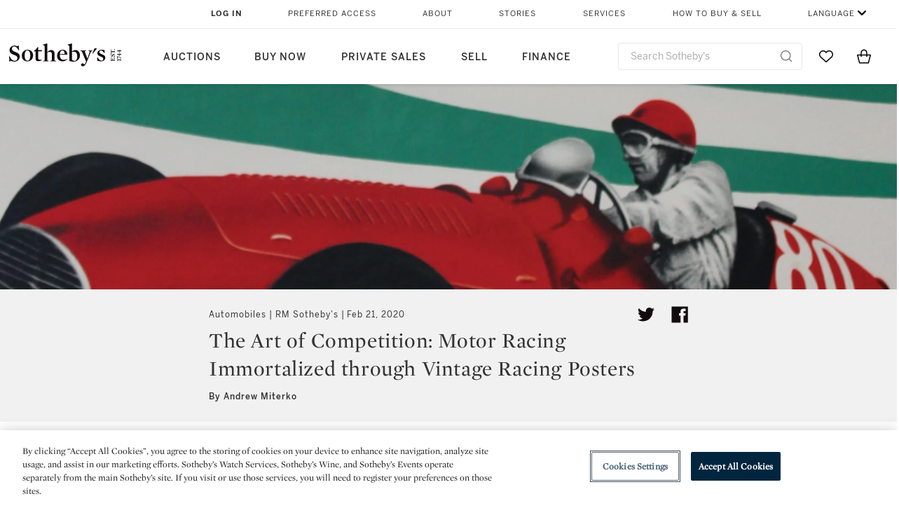

--- FILE ---
content_type: text/html;charset=UTF-8
request_url: https://www.sothebys.com/en/articles/the-art-of-competition-motor-racing-immortalized-through-vintage-racing-posters
body_size: 26686
content:
<!DOCTYPE html>
<html class="ArticlePage" lang="en">
    <head>
    <meta charset="UTF-8">

    
    <link rel="preconnect" href="https://cdn.fonts.net">
    <link rel="stylesheet"
        href="https://cdn.fonts.net/kit/604aed6c-1d0b-4404-bedd-e585cecd62fc/604aed6c-1d0b-4404-bedd-e585cecd62fc.css">
    
    
    <script src="https://cdn-ukwest.onetrust.com/scripttemplates/otSDKStub.js" type="text/javascript" charset="UTF-8"
        data-domain-script=7754d653-fe9e-40b1-b526-f0bb1a6ea107></script>
    <script src="/etc/designs/shared/js/stb-global.js"></script>
    
    
    <script>
        !(function () {
            var analytics = window.analytics = window.analytics || [];
            if (!analytics.initialize) {
                if (analytics.invoked) {
                    window.console && console.error && console.error("Segment snippet included twice.");
                } else {
                    analytics.invoked = !0;
                    analytics.methods = ["trackSubmit", "trackClick", "trackLink", "trackForm", "pageview", "identify", "reset", "group", "track", "ready", "alias", "debug", "page", "once", "off", "on"];
                    analytics.factory = function (t) { return function () { var e = Array.prototype.slice.call(arguments); e.unshift(t); analytics.push(e); return analytics } };
                    for (var t = 0; t < analytics.methods.length; t++) {
                        var e = analytics.methods[t];
                        analytics[e] = analytics.factory(e)
                    }
                    analytics.load = function (t, e) {
                        var n = document.createElement("script");
                        n.type = "text/javascript";
                        n.async = !0;
                        n.src = ("https:" === document.location.protocol ? "https://" : "http://") + "cdn.segment.com/analytics.js/v1/" + t + "/analytics.min.js";
                        var o = document.getElementsByTagName("script")[0];
                        o.parentNode.insertBefore(n, o);
                        analytics._loadOptions = e
                    };
                    analytics.SNIPPET_VERSION = "4.1.0";

                    // Fixed syntax for IE11 and consent manager check
                    if (!!navigator.userAgent.match(/Trident\/7\./)) {
                        analytics.load("3DPSfpG4OjRBGEMqXhG0ZZsFghihTZso");
                    }
                }
            }
        })();

        function OptanonWrapper() {
            const isPreview = window.name.includes('PreviewFrame-preview')

            window.addEventListener('animationend', event => {
                const onetrustLoaded = event.animationName === 'onetrust-fade-in'
                if (onetrustLoaded && isPreview && window.Optanon) window.Optanon.Close()
            })

            if (!navigator.userAgent.match(/Trident\/7\./) && !isPreview) { // disable on IE11
                const DEBUG_LABEL = 'SEGMENT_DEBUG';
                const debug = window.localStorage.getItem(DEBUG_LABEL) === 'true';

                try {
                    if (hasCookie('OptanonConsent')) {
                        window.SothebysShared.findSegmentIntegrations("3DPSfpG4OjRBGEMqXhG0ZZsFghihTZso").then(
                            function (integrations) {
                                analytics.load("3DPSfpG4OjRBGEMqXhG0ZZsFghihTZso", {
                                    integrations: integrations
                                });
                                window.addEventListener("OTConsentApplied", onOneTrustChanged);
                            });
                    }
                    function onOneTrustChanged() {
                        window.location.reload();
                    }
                } catch (e) {
                    if (debug) console.error(e);
                };

                function hasCookie(name) {
                    return getCookie(name) != null;
                }

                function getCookie(name) {
                    let match = document.cookie.match(new RegExp('(^| )' + name + '=([^;]+)'));
                    if (match) return match[2];
                }
            }
        }
    </script>
    <link rel="preload" as="script" href="https://sothebys-com.brightspotcdn.com/resource/00000169-4eb2-d078-adfb-6eb2e0750000/styleguide/react/sothebys-components-with-react.min.f4c21afd423a16150d55b37296802fbf.gz.js">
    <link rel="stylesheet" href="https://sothebys-com.brightspotcdn.com/resource/00000169-4eb2-d078-adfb-6eb2e0750000/styleguide/All.min.414daa50e834d99d20720cc4068c1c75.gz.css"><style>.ErrorPage-body {text-align: center; max-width: 667px; margin: 30px auto;}
.ErrorPage-body h1 {
  font-size: 100px;
  line-height: 1;
  letter-spacing: 2.6px;
  font-weight: 400;
  padding-bottom: 20px;
}
.ErrorPage-body h3 {
  font-size: 32px;
  font-weight: 300;
  line-height: 1.25;
  letter-spacing: 2px;
  padding: 0 10px 28px;
  max-width: 440px;
  margin: 0 auto;
}
.ErrorPage-body p {
  font-size: 20px;
  line-height: 1.2;
  padding: 0 10px 30px;
}</style>
<style>.TravexPage-black-background-container[data-white-background] .TravexLocation-eventDateRange {
    color: #000;
}</style>
<style>@media only screen and (max-width: 767px) {
   .AlgoliaGeographicSearchPage .listview-results { grid-template-columns: minmax(100px, 1fr); }
}</style>
<style>.ServiceDetailPage-aside .Address {
    display: none;
}</style>
<style>[data-preferred-content] .GallerySlide-actions {
    display: none;
}</style>
<style>.SearchModule-results .Card dynamic-cta:nth-of-type(odd) a[href] { display: none; }
.SearchModule-results .Card dynamic-cta:nth-of-type(odd) a[href*='http'] { display: flex; }</style>
<style></style><meta name="segment-site-verification" content="XB3b8DBgKNAcJ3nmgDYEFFkbV2OS4QD7"><style></style>
<style></style> <meta name="google-site-verification" content="jatOijsUDn6t0MH8uZbjbex1rYj2tgZZa_x1TAU32To"/> <style></style>
<style>@media only screen and (min-width: 768px) {
.DynamicCarousel-items[data-four-wide] .DynamicCarousel-items-item .Card .Image-uncropped, .MosaicCarousel-items[data-four-wide] .MosaicCarousel-items-item .Card .Image-uncropped {
    max-height: 376px;
    max-width: 100%;
}
}</style>
<style>aside [class$="-cta"] {
    display: block;
    text-align: left;
    margin: 0;
    min-width: unset;
    max-width: unset;
}
aside [class$="-cta"]:empty {
    display: none;
}</style>
<meta name="viewport" content="width=device-width, initial-scale=1"><title>The Art of Competition: Motor Racing Immortalized through Vintage Racing Posters | Automobiles | RM Sotheby&#x27;s | Sotheby’s</title>

    <meta name="description" content="An online-only auction of rare and original vintage motor-racing posters offered without reserve, held from 18–25 February 2020.">
    <link rel="canonical" href="https://www.sothebys.com/en/articles/the-art-of-competition-motor-racing-immortalized-through-vintage-racing-posters">
    <meta name="brightspot.contentId" content="00000170-6901-dcc9-a3fd-fd27dea40002">

    <meta property="og:title" content="The Art of Competition: Motor Racing Immortalized through Vintage Racing Posters">

    <meta property="og:url" content="https://www.sothebys.com/en/articles/the-art-of-competition-motor-racing-immortalized-through-vintage-racing-posters">

<meta property="og:image" content="https://sothebys-com.brightspotcdn.com/2b/f6/b5fd325740348b1d3d26e69cca75/vaduzhillclimb-copy.jpg">


<meta property="og:image:url" content="https://sothebys-com.brightspotcdn.com/2b/f6/b5fd325740348b1d3d26e69cca75/vaduzhillclimb-copy.jpg">

    <meta property="og:image:secure_url" content="https://sothebys-com.brightspotcdn.com/2b/f6/b5fd325740348b1d3d26e69cca75/vaduzhillclimb-copy.jpg">

<meta property="og:image:width" content="2064">
<meta property="og:image:height" content="2755">
    <meta property="og:image:type" content="image">



    <meta property="og:description" content="An online-only auction of rare and original vintage motor-racing posters offered without reserve, held from 18–25 February 2020.">

    <meta property="og:locale" content="en">

    <meta property="og:locale:alternate" content="en">

    <meta property="og:site_name" content="Sothebys.com">


    <meta property="og:type" content="article">

    <meta property="article:author" content="Andrew Miterko">

    <meta property="article:published_time" content="2020-02-21T19:29:24.793">

    <meta property="article:modified_time" content="2020-02-21T19:50:39.628">

    <meta property="article:section" content="Stories &amp; Videos">

<meta name="twitter:card" content="summary_large_image"/>





    <meta name="twitter:description" content="An online-only auction of rare and original vintage motor-racing posters offered without reserve, held from 18–25 February 2020."/>



    
    
    <meta name="twitter:image" content="https://sothebys-com.brightspotcdn.com/2b/f6/b5fd325740348b1d3d26e69cca75/vaduzhillclimb-copy.jpg"/>
    









    <meta name="twitter:title" content="The Art of Competition: Motor Racing Immortalized through Vintage Racing Posters"/>



    <meta property="fb:app_id" content="939141536887366">

    <meta property="fb:pages" content="101894826563370">



    
        <meta property="article:sr_section" content="Automobiles | RM Sotheby&#x27;s">
    
<meta property="article:tag" content="Luxury"><meta property="article:tag" content="New York"><link rel="alternate" href="https://www.sothebys.com/en/articles/the-art-of-competition-motor-racing-immortalized-through-vintage-racing-posters" hreflang="en" /><link rel="apple-touch-icon"sizes="180x180"href="/apple-touch-icon.png">
<link rel="icon"type="image/png"href="/favicon-32x32.png">
<link rel="icon"type="image/png"href="/favicon-16x16.png">

    <script type="application/ld+json">{
  "@context" : "http://schema.org",
  "@type" : "Article",
  "author" : [ {
    "@context" : "http://schema.org",
    "@type" : "Person",
    "description" : "Andrew Miterko is a contributing writer for RM Sotheby’s.",
    "email" : "AMiterko@rmsothebys.com",
    "name" : "Andrew Miterko"
  } ],
  "dateModified" : "2020-02-21T19:50:39.628Z",
  "datePublished" : "2020-02-21T19:29:24.793Z",
  "description" : "An online-only auction of rare and original vintage motor-racing posters offered without reserve, held from 18–25 February 2020. ",
  "headline" : "The Art of Competition: Motor Racing Immortalized through Vintage Racing Posters",
  "image" : [ {
    "@context" : "http://schema.org",
    "@type" : "ImageObject",
    "height" : "850",
    "url" : "https://sothebys-com.brightspotcdn.com/dims4/default/fd9d7c8/2147483647/strip/false/crop/2064x1754+0+500/resize/1000x850!/quality/90/?url=http%3A%2F%2Fsothebys-brightspot.s3.amazonaws.com%2Fdotcom%2F2b%2Ff6%2Fb5fd325740348b1d3d26e69cca75%2Fvaduzhillclimb-copy.jpg",
    "width" : "1000"
  }, {
    "@context" : "http://schema.org",
    "@type" : "ImageObject",
    "height" : "675",
    "url" : "https://sothebys-com.brightspotcdn.com/dims4/default/9de4706/2147483647/strip/false/crop/2064x1161+0+797/resize/1200x675!/quality/90/?url=http%3A%2F%2Fsothebys-brightspot.s3.amazonaws.com%2Fdotcom%2F2b%2Ff6%2Fb5fd325740348b1d3d26e69cca75%2Fvaduzhillclimb-copy.jpg",
    "width" : "1200"
  }, {
    "@context" : "http://schema.org",
    "@type" : "ImageObject",
    "height" : "900",
    "url" : "https://sothebys-com.brightspotcdn.com/dims4/default/e9a0922/2147483647/strip/false/crop/2064x2064+0+346/resize/900x900!/quality/90/?url=http%3A%2F%2Fsothebys-brightspot.s3.amazonaws.com%2Fdotcom%2F2b%2Ff6%2Fb5fd325740348b1d3d26e69cca75%2Fvaduzhillclimb-copy.jpg",
    "width" : "900"
  } ],
  "mainEntityOfPage" : {
    "@type" : "WebPage",
    "@id" : "https://www.sothebys.com/en/articles/the-art-of-competition-motor-racing-immortalized-through-vintage-racing-posters"
  },
  "name" : "The Art of Competition: Motor Racing Immortalized through Vintage Racing Posters | Automobiles | RM Sotheby's | Sotheby’s",
  "publisher" : {
    "@context" : "http://schema.org",
    "@type" : "Organization",
    "contactPoint" : [ {
      "@context" : "http://schema.org",
      "@type" : "ContactPoint",
      "areaServed" : [ "US" ],
      "contactType" : "customer service",
      "telephone" : "+1 212 606 7000"
    }, {
      "@context" : "http://schema.org",
      "@type" : "ContactPoint",
      "areaServed" : [ "UK" ],
      "contactType" : "customer service",
      "telephone" : "+44 (0) 20 7293 5000"
    } ],
    "logo" : {
      "@context" : "http://schema.org",
      "@type" : "ImageObject",
      "height" : "60",
      "name" : "Sotheby's",
      "url" : "https://sothebys-com.brightspotcdn.com/dims4/default/6459e22/2147483647/strip/false/crop/200x60+0+0/resize/200x60!/quality/90/?url=http%3A%2F%2Fsothebys-brightspot.s3.amazonaws.com%2Fdotcom%2Ffa%2F1e%2F824c9f1d4e4f9fb495368c7bafdc%2Ftest-sothebys-logo-200x60-1.png",
      "width" : "200"
    },
    "name" : "Sotheby's",
    "url" : "https://www.sothebys.com"
  },
  "url" : "https://www.sothebys.com/en/articles/the-art-of-competition-motor-racing-immortalized-through-vintage-racing-posters"
}</script>
    
    <link rel="amphtml" href="https://www.sothebys.com/en/articles/the-art-of-competition-motor-racing-immortalized-through-vintage-racing-posters?_amp=true">
    
    <script>
        !function () { "use strict"; !function () { if (void 0 === window.Reflect || void 0 === window.customElements || window.customElements.polyfillWrapFlushCallback) return; const t = HTMLElement; window.HTMLElement = { HTMLElement: function () { return Reflect.construct(t, [], this.constructor) } }.HTMLElement, HTMLElement.prototype = t.prototype, HTMLElement.prototype.constructor = HTMLElement, Object.setPrototypeOf(HTMLElement, t) }() }();
    </script>
    
    <script>
        !function () { "use strict"; var n, t = !1, o = [], d = !1; function e() { window.WebComponents.ready = !0, document.dispatchEvent(new CustomEvent("WebComponentsReady", { bubbles: !0 })) } function i() { window.customElements && customElements.polyfillWrapFlushCallback && customElements.polyfillWrapFlushCallback(function (e) { n = e, d && n() }) } function r() { window.HTMLTemplateElement && HTMLTemplateElement.bootstrap && HTMLTemplateElement.bootstrap(window.document), t = !0, c().then(e) } function c() { d = !1; var e = o.map(function (e) { return e instanceof Function ? e() : e }); return o = [], Promise.all(e).then(function () { d = !0, n && n() }).catch(function (e) { console.error(e) }) } window.WebComponents = window.WebComponents || {}, window.WebComponents.ready = window.WebComponents.ready || !1, window.WebComponents.waitFor = window.WebComponents.waitFor || function (e) { e && (o.push(e), t && c()) }, window.WebComponents._batchCustomElements = i; var a = "webcomponents-loader.js", l = []; "attachShadow" in Element.prototype && "getRootNode" in Element.prototype && (!window.ShadyDOM || !window.ShadyDOM.force) || l.push("sd"), window.customElements && !window.customElements.forcePolyfill || l.push("ce"); var s, m, w, u = function () { var e = document.createElement("template"); if (!("content" in e)) return !0; if (!(e.content.cloneNode() instanceof DocumentFragment)) return !0; var n = document.createElement("template"); n.content.appendChild(document.createElement("div")), e.content.appendChild(n); var t = e.cloneNode(!0); return 0 === t.content.childNodes.length || 0 === t.content.firstChild.content.childNodes.length }(); window.Promise && Array.from && window.URL && window.Symbol && !u || (l = ["sd-ce-pf"]), l.length ? (s = "bundles/webcomponents-" + l.join("-") + ".js", m = window.WebComponents.root ? window.WebComponents.root + s : document.querySelector('script[src*="' + a + '"]').src.replace(a, s), (w = document.createElement("script")).src = m, "loading" === document.readyState ? (w.setAttribute("onload", "window.WebComponents._batchCustomElements()"), document.write(w.outerHTML), document.addEventListener("DOMContentLoaded", r)) : (w.addEventListener("load", function () { i(), r() }), w.addEventListener("error", function () { throw new Error("Could not load polyfill bundle" + m) }), document.head.appendChild(w))) : "complete" === document.readyState ? (t = !0, e()) : (window.addEventListener("load", r), window.addEventListener("DOMContentLoaded", function () { window.removeEventListener("load", r), r() })) }();
    </script>
    
    <meta name="brightspot.cached" content="true">

    <link rel="stylesheet" href="https://cdn.jsdelivr.net/npm/keen-slider@6.8.5/keen-slider.min.css" />
    <!-- Add Webcomponents Loader -->
    <script src="https://unpkg.com/@webcomponents/webcomponentsjs@2.5.0/webcomponents-loader.js"></script>

    <!-- Add Custom Elements ES5 Adapter -->
    <script src="https://unpkg.com/@webcomponents/webcomponentsjs@2.5.0/custom-elements-es5-adapter.js"></script>
    <script src="https://unpkg.com/@popperjs/core@2"></script>
    <script src="https://unpkg.com/tippy.js@6"></script>

    <script src="/core/page/ym-utils.js"></script>
    <script src="https://sothebys-com.brightspotcdn.com/resource/00000169-4eb2-d078-adfb-6eb2e0750000/styleguide/All.min.9bbb19ca52665991fb552ba33a16351c.gz.js" async></script><script>
    window.fbAsyncInit = function() {
    FB.init({
    
        appId : '939141536887366',
    
    xfbml : true,
    version : 'v2.9'
    });
    };
    (function(d, s, id){
    var js, fjs = d.getElementsByTagName(s)[0];
    if (d.getElementById(id)) {return;}
    js = d.createElement(s); js.id = id;
    js.src = "//connect.facebook.net/en_US/sdk.js";
    fjs.parentNode.insertBefore(js, fjs);
    }(document, 'script', 'facebook-jssdk'));
</script>
<script>!function(e){var o={};function t(r){if(o[r])return o[r].exports;var n=o[r]={i:r,l:!1,exports:{}};return e[r].call(n.exports,n,n.exports,t),n.l=!0,n.exports}t.m=e,t.c=o,t.d=function(e,o,r){t.o(e,o)||Object.defineProperty(e,o,{enumerable:!0,get:r})},t.r=function(e){"undefined"!=typeof Symbol&&Symbol.toStringTag&&Object.defineProperty(e,Symbol.toStringTag,{value:"Module"}),Object.defineProperty(e,"__esModule",{value:!0})},t.t=function(e,o){if(1&o&&(e=t(e)),8&o)return e;if(4&o&&"object"==typeof e&&e&&e.__esModule)return e;var r=Object.create(null);if(t.r(r),Object.defineProperty(r,"default",{enumerable:!0,value:e}),2&o&&"string"!=typeof e)for(var n in e)t.d(r,n,function(o){return e[o]}.bind(null,n));return r},t.n=function(e){var o=e&&e.__esModule?function(){return e.default}:function(){return e};return t.d(o,"a",o),o},t.o=function(e,o){return Object.prototype.hasOwnProperty.call(e,o)},t.p="",t(t.s=10)}([function(e,o,t){"use strict";Object.defineProperty(o,"__esModule",{value:!0}),o.getCampaigns=o.getCookie=o.removeCookie=o.setCookie=o.getQueryParam=o.isUrlSecure=void 0;var r=function(e){return e&&e.__esModule?e:{default:e}}(t(7)),n=function(e){if(e&&e.__esModule)return e;var o={};if(null!=e)for(var t in e)Object.prototype.hasOwnProperty.call(e,t)&&(o[t]=e[t]);return o.default=e,o}(t(3));var a=function(e,o){try{return e[o]}catch(e){}},i=(o.isUrlSecure=function(e){var o=new r.default(e);return!!o&&"https:"===o.protocol},o.getQueryParam=function(e,o){var t=new r.default(e,!0);if(!Array.isArray(o))return a(t.query,o);var n=void 0,i=!0,s=!1,u=void 0;try{for(var c,l=o[Symbol.iterator]();!(i=(c=l.next()).done);i=!0){var f=c.value,m=a(t.query,f);m&&(void 0===n&&(n={}),n[f]=m)}}catch(e){s=!0,u=e}finally{try{!i&&l.return&&l.return()}finally{if(s)throw u}}return null===n?void 0:n});o.setCookie=function(e){var o=e.name,t=e.value,r=e.expires,a=void 0===r?1:r,i=e.path,s={};a&&(s.expires=a),i&&(s.path=i),n.set(o,t,a)},o.removeCookie=function(e){n.remove(e)},o.getCookie=function(e){n.get(e)},o.getCampaigns=function(e){var o=i(e,["aecmp","cmp"]);if(o){var t=o.aecmp,r=o.cmp;return t||r}}},function(e,o,t){"use strict";Object.defineProperty(o,"__esModule",{value:!0}),o.campaign=void 0;var r=t(0);o.campaign=function(e){try{var o={cookieName:"aecmp",patterns:{alwaysIgnore:[/^Simple_Registration_Complete$/],ignoreIfPrior:[/^email_SimpleAccountWelcome_Estimates_zaius_\d{1,2}-[a-z]{1,3}-\d{1,2}$/i]}},t=function(e,o){return e.test(o)},n=(0,r.getCookie)(o.cookieName);n&&!0===o.patterns.alwaysIgnore.some(function(e){return t(e,n)})&&((0,r.removeCookie)(o.cookieName),n=void 0);var a=(0,r.getCampaigns)(e);if(!a)return;if(n&&n===a)return;if(!0===o.patterns.alwaysIgnore.some(function(e){return t(e,a)}))return;if(!n)return void(0,r.setCookie)({name:o.cookieName,value:a,expires:30});if(!0===o.patterns.ignoreIfPrior.some(function(e){return t(e,a)}))return;(0,r.setCookie)({name:o.cookieName,value:a,expires:30})}catch(e){console.error(e)}}},function(e,o,t){"use strict";Object.defineProperty(o,"__esModule",{value:!0}),o.traffic=void 0;var r=t(0);o.traffic=function(e,o){try{var t=(0,r.isUrlSecure)(o),n=function(e){return"AE-"+e},a={set:function(e,o){t?window.sessionStorage.setItem(n(e),"string"==typeof o?o:JSON.stringify(o)):(0,r.setCookie)({name:n(e),value:o})},get:function(e){if(t)return window.sessionStorage.getItem(n(e));(0,r.getCookie)(n(e))},remove:function(e){if(t)return window.sessionStorage.removeItem(n(e));(0,r.removeCookie)(n(e))},replace:function(e){if(t&&!window.sessionStorage.getItem(n(e))){var o=(0,r.getCookie)(n(e));o&&(window.sessionStorage.setItem(n(e),o),(0,r.removeCookie)(n(e)))}}},i=void 0,s=void 0,u=void 0,c=void 0,l=void 0,f={keyName:"aetrfc",referrer:e,types:{d:"direct",r:"referral",o:"organic",p:"paid",c:"campaign"},internalDomains:["sothebys.com","auth0.com","sothebys.io"],patterns:{alwaysIgnore:[/^Simple_Registration_Complete$/],ignoreIfPrior:[/^email_SimpleAccountWelcome_Estimates_zaius_\d{1,2}-[a-z]{1,3}-\d{1,2}$/i],href:/(?:https?:\/\/)?((?:[\w-.])+)(?:\/?$|(?:\/?[^\?]\/?)+)(?:(?:\?)([^#]+))?/i},searchEngines:[{n:"360.cn",u:["360.cn"],q:"q"},{n:"Alice",u:["www.alice.com","aliceadsl.fr"],q:"qs"},{n:"Alltheweb",u:["www.alltheweb.com"],q:"q"},{n:"Altavista",u:["www.altavista.com"],q:"q"},{n:"AOL",u:["www.aol.com"],q:["encquery, q, query"]},{n:"Ask",u:["www.ask.com","search.aol.","alicesuche.aol."],q:"q"},{n:"Auone",u:["search.auone.jp"],q:"q"},{n:"Avg",u:["isearch.avg.com"],q:"q"},{n:"Babylon",u:["search.babylon.com"],q:"q"},{n:"Baidu",u:["www.baidu.com"],q:"wd, word"},{n:"Biglobe",u:["biglobe.ne.jp"],q:"q"},{n:"Bing",u:["www.bing."],q:"q"},{n:"Centrum.cz",u:["search.centrum.cz"],q:"q"},{n:"Comcast",u:["search.comcast.net"],q:"q"},{n:"Conduit",u:["search.conduit.com"],q:"q"},{n:"CNN",u:["www.cnn.com/SEARCH"],q:"query"},{n:"Daum",u:["www.daum.net"],q:"q"},{n:"Ekolay",u:["www.ekolay.net"],q:"q"},{n:"Eniro",u:["www.eniro.se"],q:"search_word"},{n:"Globo",u:["www.globo.com/busca"],q:"q"},{n:"go.mail.ru",u:["go.mail.ru"],q:"q"},{n:"Google",u:["www.google."],q:"q"},{n:"goo.ne",u:["goo.ne.jp"],q:"MT"},{n:"haosou.com",u:["www.haosou.com/s"],q:"q"},{n:"Incredimail",u:["search.incredimail.com"],q:"q"},{n:"Kvasir",u:["www.kvasir.no"],q:"q"},{n:"Live",u:["www.bing."],q:"q"},{n:"Lycos",u:["www.lycos."],q:"q"},{n:"Lycos",u:["search.lycos."],q:"query"},{n:"Mamma",u:["www.mamma.com"],q:"query"},{n:"MSN",u:["www.msn.com","money.msn.com","local.msn.com"],q:"q"},{n:"Mynet",u:["www.mynet.com"],q:"q"},{n:"Najdi",u:["najdi.si"],q:"q"},{n:"Naver",u:["www.naver.com"],q:"query"},{n:"Netscape",u:["search.netscape.com"],q:"query"},{n:"ONET",u:["szukaj.onet.pl"],q:"q, qt"},{n:"Ozu",u:["www.ozu.es"],q:"q"},{n:"PCHome",u:["www.pchome.com"],q:"q"},{n:"Rakuten",u:["rakuten."],q:"qt"},{n:"Rambler",u:["rambler.ru"],q:"query"},{n:"Search-results",u:["search-results.com"],q:"q"},{n:"search.smt.docomo",u:["search.smt.docomo.ne.jp"],q:"MT"},{n:"Sesam",u:["sesam.no"],q:"q"},{n:"Seznam",u:["www.seznam.cz"],q:"q"},{n:"So.com",u:["www.so.com/s"],q:"q"},{n:"Sogou",u:["www.sogou.com"],q:"query"},{n:"Startsiden",u:["www.startsiden.no/sok"],q:"q"},{n:"Szukacz",u:["www.szukacz.pl"],q:"q"},{n:"Terra",u:["buscador.terra.com.br"],q:"query"},{n:"Tut.by",u:["search.tut.by"],q:"query"},{n:"Ukr",u:["search.ukr.net"],q:"q"},{n:"Virgilio",u:["search.virgilio.it"],q:"qs"},{n:"Voila",u:["www.voila.fr"],q:"rdata"},{n:"Wirtulana Polska",u:["www.wp.pl"],q:"szukaj"},{n:"Yahoo",u:["www.yahoo.","yahoo.","m.yahoo.com"],q:"p"},{n:"Yandex",u:["www.yandex.com","yandex.ru"],q:"text"},{n:"Yam",u:["www.yam.com"],q:"k"}]},m=(0,r.getCampaigns)(o),p=!1;if(f.internalDomains.map(function(e){f.referrer.indexOf(e)>-1&&(p=!0)}),p)return void a.replace(f.keyName);var w=f.referrer.match(f.patterns.href);if(null===w)i=f.types.d;else{var h=w[1];l=h||"".toLowerCase();var y=null;f.searchEngines.map(function(e,o){(Array.isArray(e.u)?e.u:[e.u]).map(function(o){h.indexOf(o.toLowerCase())>-1&&(y=e)})});var d=null;try{d=f.referrer.split("?")[0]}catch(e){}u=d,null===y?i=f.types[m?"c":"r"]:(i=f.types[m?"p":"o"],s=y.n,c=function(o){if(!Array.isArray(o))return(0,r.getQueryParam)(e,o)||"";var t=(0,r.getQueryParam)(e,o);if(!t)return"";console.log(JSON.stringify(t,null,2));var n="";for(var a in t)n=n+(n?" ":"")+t[a];return n}(y.q))}var q={type:i,entry_path:window.location.pathname};s&&(q.source=s),l&&(q.domain=l),u&&(q.referring_url=u),c&&(q.keywords=c),a.set(f.keyName,q)}catch(e){console.error(e)}}},function(e,o,t){"use strict";Object.defineProperty(o,"__esModule",{value:!0});o.get=function(e){try{var o=new RegExp(e+"=([^;]+)").exec(document.cookie);try{return JSON.parse(o[1])}catch(e){return o[1]}}catch(e){}},o.set=function(e,o,t){var r=new Date;r.setTime(r.getTime()+86400*t*1e3),document.cookie=e+"="+JSON.stringify(o)+";expires="+r.toUTCString()+"; path=/"},o.remove=function(e){document.cookie=e+"=;expires=Thu, 01 Jan 1970 00:00:01 GMT; path=/"}},function(e,o,t){"use strict";var r=Object.prototype.hasOwnProperty;function n(e){return decodeURIComponent(e.replace(/\+/g," "))}o.stringify=function(e,o){o=o||"";var t=[];for(var n in"string"!=typeof o&&(o="?"),e)r.call(e,n)&&t.push(encodeURIComponent(n)+"="+encodeURIComponent(e[n]));return t.length?o+t.join("&"):""},o.parse=function(e){for(var o,t=/([^=?&]+)=?([^&]*)/g,r={};o=t.exec(e);){var a=n(o[1]),i=n(o[2]);a in r||(r[a]=i)}return r}},function(e,o,t){"use strict";e.exports=function(e,o){if(o=o.split(":")[0],!(e=+e))return!1;switch(o){case"http":case"ws":return 80!==e;case"https":case"wss":return 443!==e;case"ftp":return 21!==e;case"gopher":return 70!==e;case"file":return!1}return 0!==e}},function(e,o,t){"use strict";var r,n="function"==typeof Symbol&&"symbol"==typeof Symbol.iterator?function(e){return typeof e}:function(e){return e&&"function"==typeof Symbol&&e.constructor===Symbol&&e!==Symbol.prototype?"symbol":typeof e};r=function(){return this}();try{r=r||Function("return this")()||(0,eval)("this")}catch(e){"object"===("undefined"==typeof window?"undefined":n(window))&&(r=window)}e.exports=r},function(e,o,t){"use strict";(function(o){var r="function"==typeof Symbol&&"symbol"==typeof Symbol.iterator?function(e){return typeof e}:function(e){return e&&"function"==typeof Symbol&&e.constructor===Symbol&&e!==Symbol.prototype?"symbol":typeof e},n=t(5),a=t(4),i=/^([a-z][a-z0-9.+-]*:)?(\/\/)?([\S\s]*)/i,s=/^[A-Za-z][A-Za-z0-9+-.]*:\/\//,u=[["#","hash"],["?","query"],["/","pathname"],["@","auth",1],[NaN,"host",void 0,1,1],[/:(\d+)$/,"port",void 0,1],[NaN,"hostname",void 0,1,1]],c={hash:1,query:1};function l(e){var t,n=o&&o.location||{},a={},i=void 0===(e=e||n)?"undefined":r(e);if("blob:"===e.protocol)a=new m(unescape(e.pathname),{});else if("string"===i)for(t in a=new m(e,{}),c)delete a[t];else if("object"===i){for(t in e)t in c||(a[t]=e[t]);void 0===a.slashes&&(a.slashes=s.test(e.href))}return a}function f(e){var o=i.exec(e);return{protocol:o[1]?o[1].toLowerCase():"",slashes:!!o[2],rest:o[3]}}function m(e,o,t){if(!(this instanceof m))return new m(e,o,t);var i,s,c,p,w,h,y=u.slice(),d=void 0===o?"undefined":r(o),q=this,v=0;for("object"!==d&&"string"!==d&&(t=o,o=null),t&&"function"!=typeof t&&(t=a.parse),o=l(o),i=!(s=f(e||"")).protocol&&!s.slashes,q.slashes=s.slashes||i&&o.slashes,q.protocol=s.protocol||o.protocol||"",e=s.rest,s.slashes||(y[2]=[/(.*)/,"pathname"]);v<y.length;v++)c=(p=y[v])[0],h=p[1],c!=c?q[h]=e:"string"==typeof c?~(w=e.indexOf(c))&&("number"==typeof p[2]?(q[h]=e.slice(0,w),e=e.slice(w+p[2])):(q[h]=e.slice(w),e=e.slice(0,w))):(w=c.exec(e))&&(q[h]=w[1],e=e.slice(0,w.index)),q[h]=q[h]||i&&p[3]&&o[h]||"",p[4]&&(q[h]=q[h].toLowerCase());t&&(q.query=t(q.query)),i&&o.slashes&&"/"!==q.pathname.charAt(0)&&(""!==q.pathname||""!==o.pathname)&&(q.pathname=function(e,o){for(var t=(o||"/").split("/").slice(0,-1).concat(e.split("/")),r=t.length,n=t[r-1],a=!1,i=0;r--;)"."===t[r]?t.splice(r,1):".."===t[r]?(t.splice(r,1),i++):i&&(0===r&&(a=!0),t.splice(r,1),i--);return a&&t.unshift(""),"."!==n&&".."!==n||t.push(""),t.join("/")}(q.pathname,o.pathname)),n(q.port,q.protocol)||(q.host=q.hostname,q.port=""),q.username=q.password="",q.auth&&(p=q.auth.split(":"),q.username=p[0]||"",q.password=p[1]||""),q.origin=q.protocol&&q.host&&"file:"!==q.protocol?q.protocol+"//"+q.host:"null",q.href=q.toString()}m.prototype={set:function(e,o,t){var r=this;switch(e){case"query":"string"==typeof o&&o.length&&(o=(t||a.parse)(o)),r[e]=o;break;case"port":r[e]=o,n(o,r.protocol)?o&&(r.host=r.hostname+":"+o):(r.host=r.hostname,r[e]="");break;case"hostname":r[e]=o,r.port&&(o+=":"+r.port),r.host=o;break;case"host":r[e]=o,/:\d+$/.test(o)?(o=o.split(":"),r.port=o.pop(),r.hostname=o.join(":")):(r.hostname=o,r.port="");break;case"protocol":r.protocol=o.toLowerCase(),r.slashes=!t;break;case"pathname":case"hash":if(o){var i="pathname"===e?"/":"#";r[e]=o.charAt(0)!==i?i+o:o}else r[e]=o;break;default:r[e]=o}for(var s=0;s<u.length;s++){var c=u[s];c[4]&&(r[c[1]]=r[c[1]].toLowerCase())}return r.origin=r.protocol&&r.host&&"file:"!==r.protocol?r.protocol+"//"+r.host:"null",r.href=r.toString(),r},toString:function(e){e&&"function"==typeof e||(e=a.stringify);var o,t=this,n=t.protocol;n&&":"!==n.charAt(n.length-1)&&(n+=":");var i=n+(t.slashes?"//":"");return t.username&&(i+=t.username,t.password&&(i+=":"+t.password),i+="@"),i+=t.host+t.pathname,(o="object"===r(t.query)?e(t.query):t.query)&&(i+="?"!==o.charAt(0)?"?"+o:o),t.hash&&(i+=t.hash),i}},m.extractProtocol=f,m.location=l,m.qs=a,e.exports=m}).call(this,t(6))},function(e,o,t){"use strict";Object.defineProperty(o,"__esModule",{value:!0}),o.affiliate=void 0;var r=t(0);o.affiliate=function(e){try{var o=(0,r.getQueryParam)(e,["ranSiteID","clickdate"]);if(!o)return;var t=o.ranSiteID,n=o.clickdate;if(!t||!n)return;(0,r.removeCookie)("aeaffd"),(0,r.setCookie)({name:"aeaffd",value:{click_date:n,site_id:t},expires:30})}catch(e){console.error(e)}}},function(e,o,t){"use strict";var r=t(8),n=t(2),a=t(1);try{var i=window.location.href,s=document.referrer;(0,r.affiliate)(i),(0,n.traffic)(s,i),(0,a.campaign)(i)}catch(e){console.error(e)}},function(e,o,t){e.exports=t(9)}]);</script>
<script>(function() {    
    var getCookie = function(name) {
      var value = "; " + document.cookie;
      var parts = value.split("; " + name + "=");
      if (parts.length == 2) return parts.pop().split(";").shift();
    }

    var aecmpCookie = getCookie('aecmp');
    if (aecmpCookie !== undefined) {
        document.cookie = 'aecmp=' + encodeURI(decodeURI(getCookie('aecmp'))) +  ';path=/;expires=' + new Date(new Date().getTime() + 60*60*24*30*1000).toUTCString();
    }
})();</script>
</head>

    <body class="ArticlePage-body" data-redactable-token="-----BEGIN PUBLIC [base64]/McLQIDAQAB-----END PUBLIC KEY-----"
    data-page-properties='{
      "0": "","jwt_key_prefix": "http://schemas.sothebys.com","auth0Domain": [&quot;accounts.sothebys.com&quot;],"auth0ClientID": "T7hr3mPabRS4lVwwyVr7gqCzF8Lg0m7s","auth0Audience": "https://customer.api.sothebys.com","jwtIssuer": "www.sothebys.com","domain": "sothebys.com","vikingCustomerApi": "https://customerapi.prod.sothelabs.com/graphql"}'
    data-tracking='{"content_type": "Articles","department_category": "Automobiles | RM Sotheby&#x27;s","name": "Articles: The Art of Competition: Motor Racing Immortalized through Vintage Racing Posters","editorial_content": "/en/articles/the-art-of-competition-motor-racing-immortalized-through-vintage-racing-posters","topic": "Automobiles | RM Sotheby&#x27;s","related_sales": "No Related Sale","language": "English","author": "Andrew Miterko","date_published": "February 21, 2020 2:29 PM",
    "preferred_content": "false"
    }'>
        <svg xmlns="http://www.w3.org/2000/svg" version="1.1" style="display:none" id="iconsMap">
            <symbol id="chevron" viewBox="0 0 24 13" role="presentation">
                <title>Chevron</title>
                <path d="M23.0287589,11.9714057 C23.2542377,12.192216 23.6160264,12.1884314 23.8368367,11.9629526 C24.057647,11.7374739 24.0538624,11.3756851 23.8283836,11.1548748 L12.6042778,0.163163174 C12.3842387,-0.0523200037 12.0330147,-0.0546587542 11.8101255,0.157875028 L0.177089588,11.2504423 C-0.0513097512,11.4682302 -0.0599119823,11.8299365 0.157875968,12.0583359 C0.375663918,12.2867352 0.737370183,12.2953374 0.965769522,12.0775495 L12.1991742,1.36604663 L23.0287589,11.9714057 Z"></path>
            </symbol>
        </svg>
        <div data-sothebys-component-url="header" data-brightspot-hosted="true"></div>
        
            
                <div class="ArticlePage-pageBanner">
                    
                        <figure class="Figure">
    
        <picture>
    
    
        
            
        
    

    
    
        
    
        <source type="image/webp"  width="1440"
     height="330"
    srcset="https://sothebys-com.brightspotcdn.com/dims4/default/c0543bd/2147483647/strip/true/crop/1338x307+431+1585/resize/375x86!/format/webp/quality/90/?url=http%3A%2F%2Fsothebys-brightspot.s3.amazonaws.com%2Fdotcom%2F2b%2Ff6%2Fb5fd325740348b1d3d26e69cca75%2Fvaduzhillclimb-copy.jpg 375w,https://sothebys-com.brightspotcdn.com/dims4/default/7732be9/2147483647/strip/true/crop/1338x307+431+1585/resize/768x176!/format/webp/quality/90/?url=http%3A%2F%2Fsothebys-brightspot.s3.amazonaws.com%2Fdotcom%2F2b%2Ff6%2Fb5fd325740348b1d3d26e69cca75%2Fvaduzhillclimb-copy.jpg 768w,https://sothebys-com.brightspotcdn.com/dims4/default/b8d5b5d/2147483647/strip/true/crop/1338x307+431+1585/resize/1440x330!/format/webp/quality/90/?url=http%3A%2F%2Fsothebys-brightspot.s3.amazonaws.com%2Fdotcom%2F2b%2Ff6%2Fb5fd325740348b1d3d26e69cca75%2Fvaduzhillclimb-copy.jpg 1440w" srcset='[data-uri]'
/>
    

    
        <source width="1440"
     height="330"
    srcset="https://sothebys-com.brightspotcdn.com/dims4/default/e74f934/2147483647/strip/true/crop/1338x307+431+1585/resize/1440x330!/quality/90/?url=http%3A%2F%2Fsothebys-brightspot.s3.amazonaws.com%2Fdotcom%2F2b%2Ff6%2Fb5fd325740348b1d3d26e69cca75%2Fvaduzhillclimb-copy.jpg" srcset='[data-uri]'
/>
    

    
    
    <img class="Image  " alt="" srcset="https://sothebys-com.brightspotcdn.com/dims4/default/526433d/2147483647/strip/true/crop/1338x307+431+1585/resize/375x86!/quality/90/?url=http%3A%2F%2Fsothebys-brightspot.s3.amazonaws.com%2Fdotcom%2F2b%2Ff6%2Fb5fd325740348b1d3d26e69cca75%2Fvaduzhillclimb-copy.jpg 375w,https://sothebys-com.brightspotcdn.com/dims4/default/8a26791/2147483647/strip/true/crop/1338x307+431+1585/resize/768x176!/quality/90/?url=http%3A%2F%2Fsothebys-brightspot.s3.amazonaws.com%2Fdotcom%2F2b%2Ff6%2Fb5fd325740348b1d3d26e69cca75%2Fvaduzhillclimb-copy.jpg 768w,https://sothebys-com.brightspotcdn.com/dims4/default/e74f934/2147483647/strip/true/crop/1338x307+431+1585/resize/1440x330!/quality/90/?url=http%3A%2F%2Fsothebys-brightspot.s3.amazonaws.com%2Fdotcom%2F2b%2Ff6%2Fb5fd325740348b1d3d26e69cca75%2Fvaduzhillclimb-copy.jpg 1440w" width="1440" height="330"
        src="https://sothebys-com.brightspotcdn.com/dims4/default/e74f934/2147483647/strip/true/crop/1338x307+431+1585/resize/1440x330!/quality/90/?url=http%3A%2F%2Fsothebys-brightspot.s3.amazonaws.com%2Fdotcom%2F2b%2Ff6%2Fb5fd325740348b1d3d26e69cca75%2Fvaduzhillclimb-copy.jpg" src="[data-uri]"
    >

</picture>
    
    
</figure>
                    
                </div>
            
        
        <div class="ArticlePage-info-container">
            <div class="ArticlePage-info">
                
                    <div class="ArticlePage-actions"><div class="ActionBar">
    
        <ul class="ActionBar-items">
            
                <li class="ActionBar-items-item"><a class="TwitterTweetButton" aria-label="Tweet this article" data-icon="Tweet" href="https://twitter.com/intent/tweet?url=https://www.sothebys.com/en/articles/the-art-of-competition-motor-racing-immortalized-through-vintage-racing-posters&text=The%20Art%20of%20Competition%3A%20Motor%20Racing%20Immortalized%20through%20Vintage%20Racing%20Posters"
    target="_blank"
><svg class="TwitterSvg" width="30px" height="25px" viewBox="0 0 30 25" version="1.1" xmlns="http://www.w3.org/2000/svg" xmlns:xlink="http://www.w3.org/1999/xlink">
    <!-- Generator: Sketch 49 (51002) - http://www.bohemiancoding.com/sketch -->
    <desc>Created with Sketch.</desc>
    <defs></defs>
    <g id="Symbols" stroke="none" stroke-width="1" fill="none" fill-rule="evenodd">
        <g id="Footer-1440" transform="translate(-409.000000, -42.000000)" fill="#130C0E" data-svg-fill>
            <g id="Social-Block-Footer">
                <g>
                    <g id="Group" transform="translate(207.000000, 28.000000)">
                        <path d="M232,16.8858743 C230.89615,17.3752814 229.709865,17.7064019 228.465046,17.8549905 C229.735496,17.0933441 230.71154,15.8869711 231.17116,14.4499221 C229.981758,15.1551117 228.66455,15.6673786 227.26283,15.9434278 C226.13993,14.7470992 224.540438,14 222.77019,14 C219.37101,14 216.61502,16.7556428 216.61502,20.1544767 C216.61502,20.6369566 216.669745,21.1066213 216.774693,21.557236 C211.659297,21.300583 207.124055,18.8500837 204.088553,15.1263638 C203.558621,16.0352133 203.25521,17.0926514 203.25521,18.220747 C203.25521,20.3560584 204.341742,22.2399123 205.993188,23.3437626 C204.984241,23.3115511 204.035213,23.0348092 203.205334,22.5738036 C203.204988,22.5994343 203.204988,22.6250649 203.204988,22.6513883 C203.204988,25.6332044 205.326445,28.1207643 208.142008,28.6863707 C207.625584,28.826993 207.081799,28.9024996 206.520695,28.9024996 C206.123766,28.9024996 205.738267,28.8637072 205.362466,28.7920106 C206.145587,31.2369682 208.41875,33.0165676 211.112048,33.0660971 C209.005484,34.7171968 206.351671,35.7008601 203.468221,35.7008601 C202.971194,35.7008601 202.481441,35.6717659 202,35.6149628 C204.723778,37.3613116 207.958783,38.3803036 211.434855,38.3803036 C222.755643,38.3803036 228.946834,29.0015586 228.946834,20.8683253 C228.946834,20.6012815 228.940599,20.3359695 228.928823,20.0720429 C230.131386,19.204064 231.17497,18.1203025 232,16.8858743" id="Fill-13"></path>
                    </g>
                </g>
            </g>
        </g>
    </g>
</svg>
</a>
</li>
            
                <li class="ActionBar-items-item"><a class="FacebookShareButton" aria-label="Share article on facebook" data-icon="Facebook"
    href="https://www.facebook.com/dialog/share?app_id=939141536887366&display=popup&href=https://www.sothebys.com/en/articles/the-art-of-competition-motor-racing-immortalized-through-vintage-racing-posters"
    target="_blank"
><svg class="FacebookSvg" width="31px" height="30px" viewBox="0 0 31 30" version="1.1" xmlns="http://www.w3.org/2000/svg" xmlns:xlink="http://www.w3.org/1999/xlink">
    <!-- Generator: Sketch 49 (51002) - http://www.bohemiancoding.com/sketch -->
    <desc>Created with Sketch.</desc>
    <defs></defs>
    <g id="Symbols" stroke="none" stroke-width="1" fill="none" fill-rule="evenodd">
        <g id="Footer-1440" transform="translate(-588.000000, -39.000000)" fill="#130C0E" data-svg-fill>
            <g id="Social-Block-Footer">
                <g>
                    <g id="Group" transform="translate(207.000000, 28.000000)">
                        <path d="M381.621862,41 L411.621862,41 L411.621862,11 L381.621862,11 L381.621862,41 Z M407.489798,19.4811718 L404.746529,19.4811718 C403.78699,19.4811718 403.443296,20.0303089 403.443296,20.7844057 L403.443296,23.3903901 L407.489798,23.3903901 L407.009303,27.9860299 L403.443296,27.9860299 L403.574102,40.9967129 L398.155724,40.9967129 L398.024917,27.9860299 L395.281648,27.9860299 L395.281648,23.3903901 L398.024917,23.3903901 L398.024917,20.7844057 C398.024917,17.6979262 399.053582,15.2292261 403.443296,15.0919418 L407.489798,15.0919418 L407.489798,19.4811718 Z" id="Fill-11"></path>
                    </g>
                </g>
            </g>
        </g>
    </g>
</svg>
</a>
</li>
            
        </ul>
    
</div>
</div>
                
                
                    <div class="ArticlePage-topicName">
                        
                            <a href="https://www.sothebys.com/en/departments/automobiles-rm-sothebys">Automobiles | RM Sotheby&#x27;s</a>
                        
                    </div>
                
                
                    <div class="ArticlePage-datePublished">Feb 21, 2020</div>
                
                
                    <h1 class="ArticlePage-headline">The Art of Competition: Motor Racing Immortalized through Vintage Racing Posters</h1>
                

                <div class="ArticlePage-attribution">
                        By
                        Andrew Miterko</div>
            </div>
        </div>
        
        <main class="ArticlePage-main">
            
            
            <article class="ArticlePage-mainContent">
                
                    <div class="ArticlePage-subHeadline">An online-only auction of rare and original vintage motor-racing posters offered without reserve, held from 18–25 February 2020. </div>
                
                
                    <div class="ArticlePage-articleBody">
                        <div class="RichTextArticleBody">
    
        <div class="RichTextArticleBody-body"><p><span class="DropCap">T</span>
here is no denying the thrill and draw of motor racing – the reverberation of exhausts, the smell of fuel and rubber, the flashy colors of liveries and the drama of drivers battling for position. Leading up to the race, promotional posters were often created to entice the masses and build enthusiasm leading up to the event. These promotional posters were printed only once at the time of the race, and historic motor-racing posters are often an artwork in their own right, managing to capture the spirit of each race, venue, marque and the greatest drivers of the era. </p><p>Many of these posters have not survived the passage of time, often discarded or damaged and leaving only a few well-preserved examples. RM Sotheby’s online auction <a class="Link" href="https://rmsothebys.com/en/auctions/dl20" target="_blank">The Art of Competition: Racing Posters Online</a> features a collection of 59 rare and highly collectable original posters assembled by a single collector over the course of 30 years from races throughout the world, immortalizing a number of the most important races at iconic racetracks throughout the globe. Each poster is offered entirely without reserve and would be a perfect complement to garage and gallery walls alike. </p><div class="Enhancement">
            <div class="Enhancement-item">
                <div class="EnhancedQuote">
    <blockquote class="EnhancedQuote-text" >Many of these posters have not survived the passage of time, often discarded or damaged and leaving only a few well-preserved examples.</blockquote>
    
</div>
            </div>
        </div><p></p><p>Scroll ahead to explore the highlights from the auction.<br><span class="Indent"></span>
</p><div class="Enhancement">
            <div class="Enhancement-item">
                <figure class="FigureWithAlignment" data-align-center>
    <a href="https://rmsothebys.com/en/auctions/dl20/the-art-of-competition--racing-posters-online/lots/n0106-vaduz-triesenberg-nationales-bergrennen-october-11-1959-event-poster/856021" target="_blank" aria-hidden="true">
        <picture>
    
    
        
            
        
    

    
    
        
    
        <source type="image/webp"  width="684"
     height="913"
    data-srcset="https://sothebys-com.brightspotcdn.com/dims4/default/0a58e01/2147483647/strip/true/crop/2064x2755+0+0/resize/343x458!/format/webp/quality/90/?url=http%3A%2F%2Fsothebys-brightspot.s3.amazonaws.com%2Fdotcom%2F2b%2Ff6%2Fb5fd325740348b1d3d26e69cca75%2Fvaduzhillclimb-copy.jpg 343w,https://sothebys-com.brightspotcdn.com/dims4/default/91c5172/2147483647/strip/true/crop/2064x2755+0+0/resize/548x731!/format/webp/quality/90/?url=http%3A%2F%2Fsothebys-brightspot.s3.amazonaws.com%2Fdotcom%2F2b%2Ff6%2Fb5fd325740348b1d3d26e69cca75%2Fvaduzhillclimb-copy.jpg 548w,https://sothebys-com.brightspotcdn.com/dims4/default/b2a28a3/2147483647/strip/true/crop/2064x2755+0+0/resize/684x913!/format/webp/quality/90/?url=http%3A%2F%2Fsothebys-brightspot.s3.amazonaws.com%2Fdotcom%2F2b%2Ff6%2Fb5fd325740348b1d3d26e69cca75%2Fvaduzhillclimb-copy.jpg 684w" srcset='[data-uri]'
/>
    

    
        <source width="684"
     height="913"
    data-srcset="https://sothebys-com.brightspotcdn.com/dims4/default/afa3483/2147483647/strip/true/crop/2064x2755+0+0/resize/684x913!/quality/90/?url=http%3A%2F%2Fsothebys-brightspot.s3.amazonaws.com%2Fdotcom%2F2b%2Ff6%2Fb5fd325740348b1d3d26e69cca75%2Fvaduzhillclimb-copy.jpg" srcset='[data-uri]'
/>
    

    
    
    <img class="Image lazyload " alt="" data-srcset="https://sothebys-com.brightspotcdn.com/dims4/default/c7f239f/2147483647/strip/true/crop/2064x2755+0+0/resize/343x458!/quality/90/?url=http%3A%2F%2Fsothebys-brightspot.s3.amazonaws.com%2Fdotcom%2F2b%2Ff6%2Fb5fd325740348b1d3d26e69cca75%2Fvaduzhillclimb-copy.jpg 343w,https://sothebys-com.brightspotcdn.com/dims4/default/603fc56/2147483647/strip/true/crop/2064x2755+0+0/resize/548x731!/quality/90/?url=http%3A%2F%2Fsothebys-brightspot.s3.amazonaws.com%2Fdotcom%2F2b%2Ff6%2Fb5fd325740348b1d3d26e69cca75%2Fvaduzhillclimb-copy.jpg 548w,https://sothebys-com.brightspotcdn.com/dims4/default/afa3483/2147483647/strip/true/crop/2064x2755+0+0/resize/684x913!/quality/90/?url=http%3A%2F%2Fsothebys-brightspot.s3.amazonaws.com%2Fdotcom%2F2b%2Ff6%2Fb5fd325740348b1d3d26e69cca75%2Fvaduzhillclimb-copy.jpg 684w" width="684" height="913"
        data-src="https://sothebys-com.brightspotcdn.com/dims4/default/afa3483/2147483647/strip/true/crop/2064x2755+0+0/resize/684x913!/quality/90/?url=http%3A%2F%2Fsothebys-brightspot.s3.amazonaws.com%2Fdotcom%2F2b%2Ff6%2Fb5fd325740348b1d3d26e69cca75%2Fvaduzhillclimb-copy.jpg" src="[data-uri]"
    >

</picture>
    </a>
    
        <figcaption class="FigureWithAlignment-caption">
            "Vaduz-Triesenberg, Nationales Bergrennen" October 11, 1959 Event Poster. Estimate $1,600 - $1,800.
        </figcaption>
    
</figure>
            </div>
        </div><p></p><div class="Enhancement">
            <div class="Enhancement-item">
                <h2>"Vaduz-Triesenberg, Nationales Bergrennen" October 11, 1959 Event Poster</h2>

            </div>
        </div><p><b>Estimate $1,600–1,800 |<i> Offered Without Reserve</i></b><br>Measuring 25 x 17.75 inches and offered in excellent condition, this original event poster with artwork by Hanns W. Witschi advertises the legendary 1959 Vaduz-Triesenberg hill climb and features a Formula One Maserati. </p><p><span class="Indent"></span>
</p><div class="Enhancement">
            <div class="Enhancement-item">
                <figure class="FigureWithAlignment" data-align-center>
    <a href="https://rmsothebys.com/en/auctions/dl20/the-art-of-competition--racing-posters-online/lots/n0107-mcf-moto-club-of-france-1935/856019" target="_blank" aria-hidden="true">
        <picture>
    
    
        
            
        
    

    
    
        
    
        <source type="image/webp"  width="684"
     height="877"
    data-srcset="https://sothebys-com.brightspotcdn.com/dims4/default/e01ef76/2147483647/strip/true/crop/2001x2567+0+0/resize/343x440!/format/webp/quality/90/?url=http%3A%2F%2Fsothebys-brightspot.s3.amazonaws.com%2Fdotcom%2Fb9%2F92%2Fef68e28d46128ac894e5f2d765a3%2Fmotoclub-copy.jpg 343w,https://sothebys-com.brightspotcdn.com/dims4/default/1d6fc4d/2147483647/strip/true/crop/2001x2567+0+0/resize/548x703!/format/webp/quality/90/?url=http%3A%2F%2Fsothebys-brightspot.s3.amazonaws.com%2Fdotcom%2Fb9%2F92%2Fef68e28d46128ac894e5f2d765a3%2Fmotoclub-copy.jpg 548w,https://sothebys-com.brightspotcdn.com/dims4/default/3f19ded/2147483647/strip/true/crop/2001x2567+0+0/resize/684x877!/format/webp/quality/90/?url=http%3A%2F%2Fsothebys-brightspot.s3.amazonaws.com%2Fdotcom%2Fb9%2F92%2Fef68e28d46128ac894e5f2d765a3%2Fmotoclub-copy.jpg 684w" srcset='[data-uri]'
/>
    

    
        <source width="684"
     height="877"
    data-srcset="https://sothebys-com.brightspotcdn.com/dims4/default/c638a4f/2147483647/strip/true/crop/2001x2567+0+0/resize/684x877!/quality/90/?url=http%3A%2F%2Fsothebys-brightspot.s3.amazonaws.com%2Fdotcom%2Fb9%2F92%2Fef68e28d46128ac894e5f2d765a3%2Fmotoclub-copy.jpg" srcset='[data-uri]'
/>
    

    
    
    <img class="Image lazyload " alt="" data-srcset="https://sothebys-com.brightspotcdn.com/dims4/default/b39ff3a/2147483647/strip/true/crop/2001x2567+0+0/resize/343x440!/quality/90/?url=http%3A%2F%2Fsothebys-brightspot.s3.amazonaws.com%2Fdotcom%2Fb9%2F92%2Fef68e28d46128ac894e5f2d765a3%2Fmotoclub-copy.jpg 343w,https://sothebys-com.brightspotcdn.com/dims4/default/cc13c13/2147483647/strip/true/crop/2001x2567+0+0/resize/548x703!/quality/90/?url=http%3A%2F%2Fsothebys-brightspot.s3.amazonaws.com%2Fdotcom%2Fb9%2F92%2Fef68e28d46128ac894e5f2d765a3%2Fmotoclub-copy.jpg 548w,https://sothebys-com.brightspotcdn.com/dims4/default/c638a4f/2147483647/strip/true/crop/2001x2567+0+0/resize/684x877!/quality/90/?url=http%3A%2F%2Fsothebys-brightspot.s3.amazonaws.com%2Fdotcom%2Fb9%2F92%2Fef68e28d46128ac894e5f2d765a3%2Fmotoclub-copy.jpg 684w" width="684" height="877"
        data-src="https://sothebys-com.brightspotcdn.com/dims4/default/c638a4f/2147483647/strip/true/crop/2001x2567+0+0/resize/684x877!/quality/90/?url=http%3A%2F%2Fsothebys-brightspot.s3.amazonaws.com%2Fdotcom%2Fb9%2F92%2Fef68e28d46128ac894e5f2d765a3%2Fmotoclub-copy.jpg" src="[data-uri]"
    >

</picture>
    </a>
    
        <figcaption class="FigureWithAlignment-caption">
            MCF Moto Club of France, 1935. Estimate $1,800 - $2,200.
        </figcaption>
    
</figure>
            </div>
        </div><p></p><div class="Enhancement">
            <div class="Enhancement-item">
                <h2>MCF Moto Club of France, 1935</h2>

            </div>
        </div><p><b>Estimate $1,800–2,200 | <i>Offered Without Reserve</i></b></p><p>This very rare early 1930s poster for the Moto Club of France measures 16 × 12 inches and features artwork by French painter Géo Ham (aka Georges Hamel) conveying the speed and excitement of early motorcycle racing. Ham’s art deco designs were so noteworthy (and so often imitated), a French court mandated Delahaye include a plaque denoting Ham’s contribution to their 135 Competition Court Torpedo—an honor that set Ham apart from mere illustrators.<br><span class="Indent"></span>
</p><div class="Enhancement">
            <div class="Enhancement-item">
                <figure class="FigureWithAlignment" data-align-center>
    <a href="https://rmsothebys.com/en/auctions/dl20/the-art-of-competition--racing-posters-online/lots/n0122-silverstone-17th-international-daily-express-trophy-15th-may-1965-british-racing-drivers-club-vintage-event-poster/856055" target="_blank" aria-hidden="true">
        <picture>
    
    
        
            
        
    

    
    
        
    
        <source type="image/webp"  width="684"
     height="970"
    data-srcset="https://sothebys-com.brightspotcdn.com/dims4/default/5c89ec9/2147483647/strip/true/crop/1998x2834+0+0/resize/343x486!/format/webp/quality/90/?url=http%3A%2F%2Fsothebys-brightspot.s3.amazonaws.com%2Fdotcom%2F18%2F70%2F2c092be04303b5157a94a279cf12%2Fsilverstone1965-copy.jpg 343w,https://sothebys-com.brightspotcdn.com/dims4/default/2bb75c0/2147483647/strip/true/crop/1998x2834+0+0/resize/548x777!/format/webp/quality/90/?url=http%3A%2F%2Fsothebys-brightspot.s3.amazonaws.com%2Fdotcom%2F18%2F70%2F2c092be04303b5157a94a279cf12%2Fsilverstone1965-copy.jpg 548w,https://sothebys-com.brightspotcdn.com/dims4/default/9cb433f/2147483647/strip/true/crop/1998x2834+0+0/resize/684x970!/format/webp/quality/90/?url=http%3A%2F%2Fsothebys-brightspot.s3.amazonaws.com%2Fdotcom%2F18%2F70%2F2c092be04303b5157a94a279cf12%2Fsilverstone1965-copy.jpg 684w" srcset='[data-uri]'
/>
    

    
        <source width="684"
     height="970"
    data-srcset="https://sothebys-com.brightspotcdn.com/dims4/default/7affebc/2147483647/strip/true/crop/1998x2834+0+0/resize/684x970!/quality/90/?url=http%3A%2F%2Fsothebys-brightspot.s3.amazonaws.com%2Fdotcom%2F18%2F70%2F2c092be04303b5157a94a279cf12%2Fsilverstone1965-copy.jpg" srcset='[data-uri]'
/>
    

    
    
    <img class="Image lazyload " alt="" data-srcset="https://sothebys-com.brightspotcdn.com/dims4/default/8b5c03c/2147483647/strip/true/crop/1998x2834+0+0/resize/343x486!/quality/90/?url=http%3A%2F%2Fsothebys-brightspot.s3.amazonaws.com%2Fdotcom%2F18%2F70%2F2c092be04303b5157a94a279cf12%2Fsilverstone1965-copy.jpg 343w,https://sothebys-com.brightspotcdn.com/dims4/default/25d94e5/2147483647/strip/true/crop/1998x2834+0+0/resize/548x777!/quality/90/?url=http%3A%2F%2Fsothebys-brightspot.s3.amazonaws.com%2Fdotcom%2F18%2F70%2F2c092be04303b5157a94a279cf12%2Fsilverstone1965-copy.jpg 548w,https://sothebys-com.brightspotcdn.com/dims4/default/7affebc/2147483647/strip/true/crop/1998x2834+0+0/resize/684x970!/quality/90/?url=http%3A%2F%2Fsothebys-brightspot.s3.amazonaws.com%2Fdotcom%2F18%2F70%2F2c092be04303b5157a94a279cf12%2Fsilverstone1965-copy.jpg 684w" width="684" height="970"
        data-src="https://sothebys-com.brightspotcdn.com/dims4/default/7affebc/2147483647/strip/true/crop/1998x2834+0+0/resize/684x970!/quality/90/?url=http%3A%2F%2Fsothebys-brightspot.s3.amazonaws.com%2Fdotcom%2F18%2F70%2F2c092be04303b5157a94a279cf12%2Fsilverstone1965-copy.jpg" src="[data-uri]"
    >

</picture>
    </a>
    
        <figcaption class="FigureWithAlignment-caption">
            "Silverstone 17th International Daily Express Trophy 15th May 1965" British Racing Drivers Club Vintage Event Poster. Estimate $1,200 – 1,400.
        </figcaption>
    
</figure>
            </div>
        </div><p></p><div class="Enhancement">
            <div class="Enhancement-item">
                <h2>"Silverstone 17th International Daily Express Trophy 15th May 1965" British Racing Drivers Club Vintage Event Poster</h2>

            </div>
        </div><p><b>Estimate $1,200–1,400 | <i>Offered Without Reserve</i></b></p><p>This oversized poster is printed on a thicker card stock and measures 30 x 19.5 inches. The Silverstone event posters of the 1960s incorporate some of the best art and design posters of the era, and this example promoting the 17th International Daily Express Trophy is certainly one of the most desirable.<br><span class="Indent"></span>
</p><div class="Enhancement">
            <div class="Enhancement-item">
                <figure class="FigureWithAlignment" data-align-center>
    <a href="https://rmsothebys.com/en/auctions/dl20/the-art-of-competition--racing-posters-online/lots/n0124-monaco-9-10-mai-1970-original-event-poster/856051" target="_blank" aria-hidden="true">
        <picture>
    
    
        
            
        
    

    
    
        
    
        <source type="image/webp"  width="684"
     height="945"
    data-srcset="https://sothebys-com.brightspotcdn.com/dims4/default/9211d22/2147483647/strip/true/crop/1972x2724+0+0/resize/343x474!/format/webp/quality/90/?url=http%3A%2F%2Fsothebys-brightspot.s3.amazonaws.com%2Fdotcom%2F90%2F07%2Fe8bbc12a4a7d93429f54548f10aa%2Fmonaco1970-copy.jpg 343w,https://sothebys-com.brightspotcdn.com/dims4/default/47b11b1/2147483647/strip/true/crop/1972x2724+0+0/resize/548x757!/format/webp/quality/90/?url=http%3A%2F%2Fsothebys-brightspot.s3.amazonaws.com%2Fdotcom%2F90%2F07%2Fe8bbc12a4a7d93429f54548f10aa%2Fmonaco1970-copy.jpg 548w,https://sothebys-com.brightspotcdn.com/dims4/default/5d1ad76/2147483647/strip/true/crop/1972x2724+0+0/resize/684x945!/format/webp/quality/90/?url=http%3A%2F%2Fsothebys-brightspot.s3.amazonaws.com%2Fdotcom%2F90%2F07%2Fe8bbc12a4a7d93429f54548f10aa%2Fmonaco1970-copy.jpg 684w" srcset='[data-uri]'
/>
    

    
        <source width="684"
     height="945"
    data-srcset="https://sothebys-com.brightspotcdn.com/dims4/default/8dd3dce/2147483647/strip/true/crop/1972x2724+0+0/resize/684x945!/quality/90/?url=http%3A%2F%2Fsothebys-brightspot.s3.amazonaws.com%2Fdotcom%2F90%2F07%2Fe8bbc12a4a7d93429f54548f10aa%2Fmonaco1970-copy.jpg" srcset='[data-uri]'
/>
    

    
    
    <img class="Image lazyload " alt="" data-srcset="https://sothebys-com.brightspotcdn.com/dims4/default/46db936/2147483647/strip/true/crop/1972x2724+0+0/resize/343x474!/quality/90/?url=http%3A%2F%2Fsothebys-brightspot.s3.amazonaws.com%2Fdotcom%2F90%2F07%2Fe8bbc12a4a7d93429f54548f10aa%2Fmonaco1970-copy.jpg 343w,https://sothebys-com.brightspotcdn.com/dims4/default/1e9564b/2147483647/strip/true/crop/1972x2724+0+0/resize/548x757!/quality/90/?url=http%3A%2F%2Fsothebys-brightspot.s3.amazonaws.com%2Fdotcom%2F90%2F07%2Fe8bbc12a4a7d93429f54548f10aa%2Fmonaco1970-copy.jpg 548w,https://sothebys-com.brightspotcdn.com/dims4/default/8dd3dce/2147483647/strip/true/crop/1972x2724+0+0/resize/684x945!/quality/90/?url=http%3A%2F%2Fsothebys-brightspot.s3.amazonaws.com%2Fdotcom%2F90%2F07%2Fe8bbc12a4a7d93429f54548f10aa%2Fmonaco1970-copy.jpg 684w" width="684" height="945"
        data-src="https://sothebys-com.brightspotcdn.com/dims4/default/8dd3dce/2147483647/strip/true/crop/1972x2724+0+0/resize/684x945!/quality/90/?url=http%3A%2F%2Fsothebys-brightspot.s3.amazonaws.com%2Fdotcom%2F90%2F07%2Fe8bbc12a4a7d93429f54548f10aa%2Fmonaco1970-copy.jpg" src="[data-uri]"
    >

</picture>
    </a>
    
        <figcaption class="FigureWithAlignment-caption">
            "Monaco 9–10 Mai 1970" Original Event Poster. Estimate $1,200 - $1,500. 
        </figcaption>
    
</figure>
            </div>
        </div><p></p><div class="Enhancement">
            <div class="Enhancement-item">
                <h2>"Monaco 9–10 Mai 1970" Original Event Poster</h2>

            </div>
        </div><p><b>$1,200–1,500 | <i>Offered Without Reserve</i></b></p><p>Featuring artwork from renowned British automotive artist Michael Turner, this 1970 event poster depicting McLaren and Lotus Formula One race cars vying for position is the most sought-after Monaco poster since 1960. It measures 23.5 x 15.5 inches and is in excellent condition. <br><span class="Indent"></span>
</p><div class="Enhancement">
            <div class="Enhancement-item">
                <figure class="FigureWithAlignment" data-align-center>
    <a href="https://rmsothebys.com/en/auctions/dl20/the-art-of-competition--racing-posters-online/lots/n0129-24-heures-du-mans-12-et-13-juin-1971-automobile-club-de-louest-vintage-event-poster/856065" target="_blank" aria-hidden="true">
        <picture>
    
    
        
            
        
    

    
    
        
    
        <source type="image/webp"  width="684"
     height="489"
    data-srcset="https://sothebys-com.brightspotcdn.com/dims4/default/e0b23e7/2147483647/strip/true/crop/2746x1963+0+0/resize/343x245!/format/webp/quality/90/?url=http%3A%2F%2Fsothebys-brightspot.s3.amazonaws.com%2Fdotcom%2F4f%2F0e%2Fe35ed7a542fb908db227dcc840b6%2F24hrdumans-copy.jpg 343w,https://sothebys-com.brightspotcdn.com/dims4/default/6931462/2147483647/strip/true/crop/2746x1963+0+0/resize/548x392!/format/webp/quality/90/?url=http%3A%2F%2Fsothebys-brightspot.s3.amazonaws.com%2Fdotcom%2F4f%2F0e%2Fe35ed7a542fb908db227dcc840b6%2F24hrdumans-copy.jpg 548w,https://sothebys-com.brightspotcdn.com/dims4/default/9b0dcd0/2147483647/strip/true/crop/2746x1963+0+0/resize/684x489!/format/webp/quality/90/?url=http%3A%2F%2Fsothebys-brightspot.s3.amazonaws.com%2Fdotcom%2F4f%2F0e%2Fe35ed7a542fb908db227dcc840b6%2F24hrdumans-copy.jpg 684w" srcset='[data-uri]'
/>
    

    
        <source width="684"
     height="489"
    data-srcset="https://sothebys-com.brightspotcdn.com/dims4/default/8b6ebd7/2147483647/strip/true/crop/2746x1963+0+0/resize/684x489!/quality/90/?url=http%3A%2F%2Fsothebys-brightspot.s3.amazonaws.com%2Fdotcom%2F4f%2F0e%2Fe35ed7a542fb908db227dcc840b6%2F24hrdumans-copy.jpg" srcset='[data-uri]'
/>
    

    
    
    <img class="Image lazyload " alt="" data-srcset="https://sothebys-com.brightspotcdn.com/dims4/default/b5ca7bb/2147483647/strip/true/crop/2746x1963+0+0/resize/343x245!/quality/90/?url=http%3A%2F%2Fsothebys-brightspot.s3.amazonaws.com%2Fdotcom%2F4f%2F0e%2Fe35ed7a542fb908db227dcc840b6%2F24hrdumans-copy.jpg 343w,https://sothebys-com.brightspotcdn.com/dims4/default/ec8d68b/2147483647/strip/true/crop/2746x1963+0+0/resize/548x392!/quality/90/?url=http%3A%2F%2Fsothebys-brightspot.s3.amazonaws.com%2Fdotcom%2F4f%2F0e%2Fe35ed7a542fb908db227dcc840b6%2F24hrdumans-copy.jpg 548w,https://sothebys-com.brightspotcdn.com/dims4/default/8b6ebd7/2147483647/strip/true/crop/2746x1963+0+0/resize/684x489!/quality/90/?url=http%3A%2F%2Fsothebys-brightspot.s3.amazonaws.com%2Fdotcom%2F4f%2F0e%2Fe35ed7a542fb908db227dcc840b6%2F24hrdumans-copy.jpg 684w" width="684" height="489"
        data-src="https://sothebys-com.brightspotcdn.com/dims4/default/8b6ebd7/2147483647/strip/true/crop/2746x1963+0+0/resize/684x489!/quality/90/?url=http%3A%2F%2Fsothebys-brightspot.s3.amazonaws.com%2Fdotcom%2F4f%2F0e%2Fe35ed7a542fb908db227dcc840b6%2F24hrdumans-copy.jpg" src="[data-uri]"
    >

</picture>
    </a>
    
        <figcaption class="FigureWithAlignment-caption">
            "24 Heures du Mans 12 et 13 Juin 1971" Automobile-Club de l'Ouest Vintage Event Poster. Estimate $800 - $1,200. 
        </figcaption>
    
</figure>
            </div>
        </div><p></p><div class="Enhancement">
            <div class="Enhancement-item">
                <h2>"24 Heures du Mans 12 et 13 Juin 1971" Automobile-Club de l'Ouest Vintage Event Poster</h2>

            </div>
        </div><p><b>Estimate $800–1,200 | <i>Offered Without Reserve</i></b></p><p>Printed on a thick card stock, this very rare poster features a photograph by André Delourmel of a Ferrari at speed and measures 15.75 x 23.5 inches. <br><span class="Indent"></span>
</p><div class="Enhancement">
            <div class="Enhancement-item">
                <figure class="FigureWithAlignment" data-align-center>
    <a href="https://rmsothebys.com/en/auctions/dl20/the-art-of-competition--racing-posters-online/lots/n0131-mid-ohio-sports-car-club-of-america-national-championship-races-july-19-20-vintage-event-poster-ca-1969/856059" target="_blank" aria-hidden="true">
        <picture>
    
    
        
            
        
    

    
    
        
    
        <source type="image/webp"  width="684"
     height="828"
    data-srcset="https://sothebys-com.brightspotcdn.com/dims4/default/0deea39/2147483647/strip/true/crop/2110x2554+0+0/resize/343x415!/format/webp/quality/90/?url=http%3A%2F%2Fsothebys-brightspot.s3.amazonaws.com%2Fdotcom%2Fee%2Fb1%2F50b3a4184a3db660f247d26f66f6%2Fmid-ohiosunglasses-copy.jpg 343w,https://sothebys-com.brightspotcdn.com/dims4/default/027edb0/2147483647/strip/true/crop/2110x2554+0+0/resize/548x663!/format/webp/quality/90/?url=http%3A%2F%2Fsothebys-brightspot.s3.amazonaws.com%2Fdotcom%2Fee%2Fb1%2F50b3a4184a3db660f247d26f66f6%2Fmid-ohiosunglasses-copy.jpg 548w,https://sothebys-com.brightspotcdn.com/dims4/default/bb82574/2147483647/strip/true/crop/2110x2554+0+0/resize/684x828!/format/webp/quality/90/?url=http%3A%2F%2Fsothebys-brightspot.s3.amazonaws.com%2Fdotcom%2Fee%2Fb1%2F50b3a4184a3db660f247d26f66f6%2Fmid-ohiosunglasses-copy.jpg 684w" srcset='[data-uri]'
/>
    

    
        <source width="684"
     height="828"
    data-srcset="https://sothebys-com.brightspotcdn.com/dims4/default/b72b3e2/2147483647/strip/true/crop/2110x2554+0+0/resize/684x828!/quality/90/?url=http%3A%2F%2Fsothebys-brightspot.s3.amazonaws.com%2Fdotcom%2Fee%2Fb1%2F50b3a4184a3db660f247d26f66f6%2Fmid-ohiosunglasses-copy.jpg" srcset='[data-uri]'
/>
    

    
    
    <img class="Image lazyload " alt="" data-srcset="https://sothebys-com.brightspotcdn.com/dims4/default/9e5c110/2147483647/strip/true/crop/2110x2554+0+0/resize/343x415!/quality/90/?url=http%3A%2F%2Fsothebys-brightspot.s3.amazonaws.com%2Fdotcom%2Fee%2Fb1%2F50b3a4184a3db660f247d26f66f6%2Fmid-ohiosunglasses-copy.jpg 343w,https://sothebys-com.brightspotcdn.com/dims4/default/67f7650/2147483647/strip/true/crop/2110x2554+0+0/resize/548x663!/quality/90/?url=http%3A%2F%2Fsothebys-brightspot.s3.amazonaws.com%2Fdotcom%2Fee%2Fb1%2F50b3a4184a3db660f247d26f66f6%2Fmid-ohiosunglasses-copy.jpg 548w,https://sothebys-com.brightspotcdn.com/dims4/default/b72b3e2/2147483647/strip/true/crop/2110x2554+0+0/resize/684x828!/quality/90/?url=http%3A%2F%2Fsothebys-brightspot.s3.amazonaws.com%2Fdotcom%2Fee%2Fb1%2F50b3a4184a3db660f247d26f66f6%2Fmid-ohiosunglasses-copy.jpg 684w" width="684" height="828"
        data-src="https://sothebys-com.brightspotcdn.com/dims4/default/b72b3e2/2147483647/strip/true/crop/2110x2554+0+0/resize/684x828!/quality/90/?url=http%3A%2F%2Fsothebys-brightspot.s3.amazonaws.com%2Fdotcom%2Fee%2Fb1%2F50b3a4184a3db660f247d26f66f6%2Fmid-ohiosunglasses-copy.jpg" src="[data-uri]"
    >

</picture>
    </a>
    
        <figcaption class="FigureWithAlignment-caption">
            "Mid-Ohio Sports Car Club of America National Championship Races July 19–20" Vintage Event Poster, <i>circa</i> 1969. Estimate $1,000 - $1,250.
        </figcaption>
    
</figure>
            </div>
        </div><p></p><div class="Enhancement">
            <div class="Enhancement-item">
                <h2>"Mid-Ohio Sports Car Club of America National Championship Races July 19–20" Vintage Event Poster, ca. 1969</h2>

            </div>
        </div><p><b>Estimate</b> <b>$1,000–1,250 | <i>Offered Without Reserve</i></b></p><p>This 22.25 x 17.25–inch poster from one of the all-time great American race car events features a woman wearing period sunglasses and perfectly embodies the style of the late 1960s.</p><p><span class="Indent"></span>
</p><div class="Enhancement">
            <div class="Enhancement-item">
                <figure class="FigureWithAlignment" data-align-center>
    <a href="https://rmsothebys.com/en/auctions/dl20/the-art-of-competition--racing-posters-online/lots/n0134-ix-gran-premio-de-mexico-octobre-25-1970-grand-prix-of-mexico-event-poster/856073" target="_blank" aria-hidden="true">
        <picture>
    
    
        
            
        
    

    
    
        
    
        <source type="image/webp"  width="684"
     height="479"
    data-srcset="https://sothebys-com.brightspotcdn.com/dims4/default/ff95912/2147483647/strip/true/crop/2614x1830+0+0/resize/343x240!/format/webp/quality/90/?url=http%3A%2F%2Fsothebys-brightspot.s3.amazonaws.com%2Fdotcom%2F52%2Fe8%2F3efc7da341d99f254e655ab8130f%2Fgranpremiodemexico-copy.jpg 343w,https://sothebys-com.brightspotcdn.com/dims4/default/112948d/2147483647/strip/true/crop/2614x1830+0+0/resize/548x384!/format/webp/quality/90/?url=http%3A%2F%2Fsothebys-brightspot.s3.amazonaws.com%2Fdotcom%2F52%2Fe8%2F3efc7da341d99f254e655ab8130f%2Fgranpremiodemexico-copy.jpg 548w,https://sothebys-com.brightspotcdn.com/dims4/default/660753e/2147483647/strip/true/crop/2614x1830+0+0/resize/684x479!/format/webp/quality/90/?url=http%3A%2F%2Fsothebys-brightspot.s3.amazonaws.com%2Fdotcom%2F52%2Fe8%2F3efc7da341d99f254e655ab8130f%2Fgranpremiodemexico-copy.jpg 684w" srcset='[data-uri]'
/>
    

    
        <source width="684"
     height="479"
    data-srcset="https://sothebys-com.brightspotcdn.com/dims4/default/9d0101c/2147483647/strip/true/crop/2614x1830+0+0/resize/684x479!/quality/90/?url=http%3A%2F%2Fsothebys-brightspot.s3.amazonaws.com%2Fdotcom%2F52%2Fe8%2F3efc7da341d99f254e655ab8130f%2Fgranpremiodemexico-copy.jpg" srcset='[data-uri]'
/>
    

    
    
    <img class="Image lazyload " alt="" data-srcset="https://sothebys-com.brightspotcdn.com/dims4/default/441c09e/2147483647/strip/true/crop/2614x1830+0+0/resize/343x240!/quality/90/?url=http%3A%2F%2Fsothebys-brightspot.s3.amazonaws.com%2Fdotcom%2F52%2Fe8%2F3efc7da341d99f254e655ab8130f%2Fgranpremiodemexico-copy.jpg 343w,https://sothebys-com.brightspotcdn.com/dims4/default/14557b7/2147483647/strip/true/crop/2614x1830+0+0/resize/548x384!/quality/90/?url=http%3A%2F%2Fsothebys-brightspot.s3.amazonaws.com%2Fdotcom%2F52%2Fe8%2F3efc7da341d99f254e655ab8130f%2Fgranpremiodemexico-copy.jpg 548w,https://sothebys-com.brightspotcdn.com/dims4/default/9d0101c/2147483647/strip/true/crop/2614x1830+0+0/resize/684x479!/quality/90/?url=http%3A%2F%2Fsothebys-brightspot.s3.amazonaws.com%2Fdotcom%2F52%2Fe8%2F3efc7da341d99f254e655ab8130f%2Fgranpremiodemexico-copy.jpg 684w" width="684" height="479"
        data-src="https://sothebys-com.brightspotcdn.com/dims4/default/9d0101c/2147483647/strip/true/crop/2614x1830+0+0/resize/684x479!/quality/90/?url=http%3A%2F%2Fsothebys-brightspot.s3.amazonaws.com%2Fdotcom%2F52%2Fe8%2F3efc7da341d99f254e655ab8130f%2Fgranpremiodemexico-copy.jpg" src="[data-uri]"
    >

</picture>
    </a>
    
        <figcaption class="FigureWithAlignment-caption">
            "IX Gran Premio de Mexico Octobre 25 1970" Grand Prix of Mexico Event Poster. Estimate $900 - $1,200.
        </figcaption>
    
</figure>
            </div>
        </div><p></p><div class="Enhancement">
            <div class="Enhancement-item">
                <h2>"IX Gran Premio de Mexico Octobre 25 1970" Grand Prix of Mexico Event Poster</h2>

            </div>
        </div><p><b>Estimate $900–1,200 | <i>Offered Without Reserve</i></b></p><p>In the late 1960s and 1970s, there were only three international Formula One races in Mexico, one of which was a practice race to become accredited with Formula One. Measuring 15.25 x 23.5 inches, this promotional poster features a Brabham leading a Ferrari and Lotus Formula One car across the finish line. </p><p><span class="Indent"></span>
</p><div class="Enhancement">
            <div class="Enhancement-item">
                <figure class="FigureWithAlignment" data-align-center>
    <a href="https://rmsothebys.com/en/auctions/dl20/the-art-of-competition--racing-posters-online/lots/n0135-france-la-course-automobile-des-24-heures-le-mans-sarthe-vintage-french-government-event-poster-1967/856071" target="_blank" aria-hidden="true">
        <picture>
    
    
        
            
        
    

    
    
        
    
        <source type="image/webp"  width="684"
     height="962"
    data-srcset="https://sothebys-com.brightspotcdn.com/dims4/default/1cd255f/2147483647/strip/true/crop/1955x2751+0+0/resize/343x482!/format/webp/quality/90/?url=http%3A%2F%2Fsothebys-brightspot.s3.amazonaws.com%2Fdotcom%2F63%2Ff8%2F97da1cd54b7a95c380508b119f52%2Ffrenchgovernment-copy.jpg 343w,https://sothebys-com.brightspotcdn.com/dims4/default/66b2dc2/2147483647/strip/true/crop/1955x2751+0+0/resize/548x771!/format/webp/quality/90/?url=http%3A%2F%2Fsothebys-brightspot.s3.amazonaws.com%2Fdotcom%2F63%2Ff8%2F97da1cd54b7a95c380508b119f52%2Ffrenchgovernment-copy.jpg 548w,https://sothebys-com.brightspotcdn.com/dims4/default/e1e24f9/2147483647/strip/true/crop/1955x2751+0+0/resize/684x962!/format/webp/quality/90/?url=http%3A%2F%2Fsothebys-brightspot.s3.amazonaws.com%2Fdotcom%2F63%2Ff8%2F97da1cd54b7a95c380508b119f52%2Ffrenchgovernment-copy.jpg 684w" srcset='[data-uri]'
/>
    

    
        <source width="684"
     height="962"
    data-srcset="https://sothebys-com.brightspotcdn.com/dims4/default/1a2a284/2147483647/strip/true/crop/1955x2751+0+0/resize/684x962!/quality/90/?url=http%3A%2F%2Fsothebys-brightspot.s3.amazonaws.com%2Fdotcom%2F63%2Ff8%2F97da1cd54b7a95c380508b119f52%2Ffrenchgovernment-copy.jpg" srcset='[data-uri]'
/>
    

    
    
    <img class="Image lazyload " alt="" data-srcset="https://sothebys-com.brightspotcdn.com/dims4/default/8629145/2147483647/strip/true/crop/1955x2751+0+0/resize/343x482!/quality/90/?url=http%3A%2F%2Fsothebys-brightspot.s3.amazonaws.com%2Fdotcom%2F63%2Ff8%2F97da1cd54b7a95c380508b119f52%2Ffrenchgovernment-copy.jpg 343w,https://sothebys-com.brightspotcdn.com/dims4/default/54b7e64/2147483647/strip/true/crop/1955x2751+0+0/resize/548x771!/quality/90/?url=http%3A%2F%2Fsothebys-brightspot.s3.amazonaws.com%2Fdotcom%2F63%2Ff8%2F97da1cd54b7a95c380508b119f52%2Ffrenchgovernment-copy.jpg 548w,https://sothebys-com.brightspotcdn.com/dims4/default/1a2a284/2147483647/strip/true/crop/1955x2751+0+0/resize/684x962!/quality/90/?url=http%3A%2F%2Fsothebys-brightspot.s3.amazonaws.com%2Fdotcom%2F63%2Ff8%2F97da1cd54b7a95c380508b119f52%2Ffrenchgovernment-copy.jpg 684w" width="684" height="962"
        data-src="https://sothebys-com.brightspotcdn.com/dims4/default/1a2a284/2147483647/strip/true/crop/1955x2751+0+0/resize/684x962!/quality/90/?url=http%3A%2F%2Fsothebys-brightspot.s3.amazonaws.com%2Fdotcom%2F63%2Ff8%2F97da1cd54b7a95c380508b119f52%2Ffrenchgovernment-copy.jpg" src="[data-uri]"
    >

</picture>
    </a>
    
        <figcaption class="FigureWithAlignment-caption">
            "France La Course Automobile des 24 Heures Le Mans (Sarthe)" Vintage French Government Event Poster, 1967. Estimate $1,200 - $1,500. 
        </figcaption>
    
</figure>
            </div>
        </div><p></p><div class="Enhancement">
            <div class="Enhancement-item">
                <h2>"France La Course Automobile des 24 Heures Le Mans (Sarthe)" Vintage French Government Event Poster, 1967</h2>

            </div>
        </div><p><b>Estimate</b> <b>$1,200–1,500 | <i>Offered Without Reserve</i></b></p><p>Featuring some of the most revered racing cars of the 1960s, this promotional poster was published and used by the French government to promote the country. This extremely rare example of the original lithographic poster is in excellent condition and measures 23.75 x 15.75 inches. </p><p><span class="Indent"></span>
</p><div class="Enhancement">
            <div class="Enhancement-item">
                <figure class="FigureWithAlignment" data-align-center>
    <a href="https://rmsothebys.com/en/auctions/dl20/the-art-of-competition--racing-posters-online/lots/n0142-april-1-1967-sebring-12-hours-of-endurance-for-the-alitalia-airlines-trophy-arcf-vintage-event-poster/856099" target="_blank" aria-hidden="true">
        <picture>
    
    
        
            
        
    

    
    
        
    
        <source type="image/webp"  width="684"
     height="542"
    data-srcset="https://sothebys-com.brightspotcdn.com/dims4/default/f723c52/2147483647/strip/true/crop/2414x1912+0+0/resize/343x272!/format/webp/quality/90/?url=http%3A%2F%2Fsothebys-brightspot.s3.amazonaws.com%2Fdotcom%2F19%2F5c%2Faf5a2afa475abce31560e28699f3%2F1967sebring12hr-copy.jpg 343w,https://sothebys-com.brightspotcdn.com/dims4/default/fd12553/2147483647/strip/true/crop/2414x1912+0+0/resize/548x434!/format/webp/quality/90/?url=http%3A%2F%2Fsothebys-brightspot.s3.amazonaws.com%2Fdotcom%2F19%2F5c%2Faf5a2afa475abce31560e28699f3%2F1967sebring12hr-copy.jpg 548w,https://sothebys-com.brightspotcdn.com/dims4/default/013360d/2147483647/strip/true/crop/2414x1912+0+0/resize/684x542!/format/webp/quality/90/?url=http%3A%2F%2Fsothebys-brightspot.s3.amazonaws.com%2Fdotcom%2F19%2F5c%2Faf5a2afa475abce31560e28699f3%2F1967sebring12hr-copy.jpg 684w" srcset='[data-uri]'
/>
    

    
        <source width="684"
     height="542"
    data-srcset="https://sothebys-com.brightspotcdn.com/dims4/default/dc1cc1f/2147483647/strip/true/crop/2414x1912+0+0/resize/684x542!/quality/90/?url=http%3A%2F%2Fsothebys-brightspot.s3.amazonaws.com%2Fdotcom%2F19%2F5c%2Faf5a2afa475abce31560e28699f3%2F1967sebring12hr-copy.jpg" srcset='[data-uri]'
/>
    

    
    
    <img class="Image lazyload " alt="" data-srcset="https://sothebys-com.brightspotcdn.com/dims4/default/3ca361a/2147483647/strip/true/crop/2414x1912+0+0/resize/343x272!/quality/90/?url=http%3A%2F%2Fsothebys-brightspot.s3.amazonaws.com%2Fdotcom%2F19%2F5c%2Faf5a2afa475abce31560e28699f3%2F1967sebring12hr-copy.jpg 343w,https://sothebys-com.brightspotcdn.com/dims4/default/ac1d3aa/2147483647/strip/true/crop/2414x1912+0+0/resize/548x434!/quality/90/?url=http%3A%2F%2Fsothebys-brightspot.s3.amazonaws.com%2Fdotcom%2F19%2F5c%2Faf5a2afa475abce31560e28699f3%2F1967sebring12hr-copy.jpg 548w,https://sothebys-com.brightspotcdn.com/dims4/default/dc1cc1f/2147483647/strip/true/crop/2414x1912+0+0/resize/684x542!/quality/90/?url=http%3A%2F%2Fsothebys-brightspot.s3.amazonaws.com%2Fdotcom%2F19%2F5c%2Faf5a2afa475abce31560e28699f3%2F1967sebring12hr-copy.jpg 684w" width="684" height="542"
        data-src="https://sothebys-com.brightspotcdn.com/dims4/default/dc1cc1f/2147483647/strip/true/crop/2414x1912+0+0/resize/684x542!/quality/90/?url=http%3A%2F%2Fsothebys-brightspot.s3.amazonaws.com%2Fdotcom%2F19%2F5c%2Faf5a2afa475abce31560e28699f3%2F1967sebring12hr-copy.jpg" src="[data-uri]"
    >

</picture>
    </a>
    
        <figcaption class="FigureWithAlignment-caption">
            "April 1, 1967 Sebring 12 Hours of Endurance for the Alitalia Airlines Trophy" ARCF Vintage Event Poster. Estimate $800 - $1,000. 
        </figcaption>
    
</figure>
            </div>
        </div><p></p><div class="Enhancement">
            <div class="Enhancement-item">
                <h2>"April 1, 1967 Sebring 12 Hours of Endurance for the Alitalia Airlines Trophy" ARCF Vintage Event Poster</h2>

            </div>
        </div><p><b>Estimate $800–1,000 | <i>Offered Without Reserve</i></b></p><p>This promotional poster for the 1967 Sebring 12 Hour race features an illustration by Michael Turner of two Ford GT40 race cars. Measuring 19 x 24 inches, it is in excellent original condition and is a must for lovers of the venerable Ford GT40. <br><span class="Indent"></span>
</p><div class="Enhancement">
            <div class="Enhancement-item">
                <figure class="FigureWithAlignment" data-align-center>
    <a href="https://rmsothebys.com/en/auctions/dl20/the-art-of-competition--racing-posters-online/lots/n0143-rex-mays-300-riverside-december-1-vintage-event-poster-1967/856097" target="_blank" aria-hidden="true">
        <picture>
    
    
        
            
        
    

    
    
        
    
        <source type="image/webp"  width="684"
     height="860"
    data-srcset="https://sothebys-com.brightspotcdn.com/dims4/default/e3b13a2/2147483647/strip/true/crop/1796x2257+0+0/resize/343x431!/format/webp/quality/90/?url=http%3A%2F%2Fsothebys-brightspot.s3.amazonaws.com%2Fdotcom%2F1b%2F58%2F2c04949e43688b8b64c4f6259be3%2Frexmays300-copy.jpg 343w,https://sothebys-com.brightspotcdn.com/dims4/default/99c84b0/2147483647/strip/true/crop/1796x2257+0+0/resize/548x689!/format/webp/quality/90/?url=http%3A%2F%2Fsothebys-brightspot.s3.amazonaws.com%2Fdotcom%2F1b%2F58%2F2c04949e43688b8b64c4f6259be3%2Frexmays300-copy.jpg 548w,https://sothebys-com.brightspotcdn.com/dims4/default/06aa9b2/2147483647/strip/true/crop/1796x2257+0+0/resize/684x860!/format/webp/quality/90/?url=http%3A%2F%2Fsothebys-brightspot.s3.amazonaws.com%2Fdotcom%2F1b%2F58%2F2c04949e43688b8b64c4f6259be3%2Frexmays300-copy.jpg 684w" srcset='[data-uri]'
/>
    

    
        <source width="684"
     height="860"
    data-srcset="https://sothebys-com.brightspotcdn.com/dims4/default/837559b/2147483647/strip/true/crop/1796x2257+0+0/resize/684x860!/quality/90/?url=http%3A%2F%2Fsothebys-brightspot.s3.amazonaws.com%2Fdotcom%2F1b%2F58%2F2c04949e43688b8b64c4f6259be3%2Frexmays300-copy.jpg" srcset='[data-uri]'
/>
    

    
    
    <img class="Image lazyload " alt="" data-srcset="https://sothebys-com.brightspotcdn.com/dims4/default/ff71cf8/2147483647/strip/true/crop/1796x2257+0+0/resize/343x431!/quality/90/?url=http%3A%2F%2Fsothebys-brightspot.s3.amazonaws.com%2Fdotcom%2F1b%2F58%2F2c04949e43688b8b64c4f6259be3%2Frexmays300-copy.jpg 343w,https://sothebys-com.brightspotcdn.com/dims4/default/b61c796/2147483647/strip/true/crop/1796x2257+0+0/resize/548x689!/quality/90/?url=http%3A%2F%2Fsothebys-brightspot.s3.amazonaws.com%2Fdotcom%2F1b%2F58%2F2c04949e43688b8b64c4f6259be3%2Frexmays300-copy.jpg 548w,https://sothebys-com.brightspotcdn.com/dims4/default/837559b/2147483647/strip/true/crop/1796x2257+0+0/resize/684x860!/quality/90/?url=http%3A%2F%2Fsothebys-brightspot.s3.amazonaws.com%2Fdotcom%2F1b%2F58%2F2c04949e43688b8b64c4f6259be3%2Frexmays300-copy.jpg 684w" width="684" height="860"
        data-src="https://sothebys-com.brightspotcdn.com/dims4/default/837559b/2147483647/strip/true/crop/1796x2257+0+0/resize/684x860!/quality/90/?url=http%3A%2F%2Fsothebys-brightspot.s3.amazonaws.com%2Fdotcom%2F1b%2F58%2F2c04949e43688b8b64c4f6259be3%2Frexmays300-copy.jpg" src="[data-uri]"
    >

</picture>
    </a>
    
        <figcaption class="FigureWithAlignment-caption">
            "Rex Mays 300 Riverside December 1" Vintage Event Poster, 1967. Estimate $900 - $1,200.
        </figcaption>
    
</figure>
            </div>
        </div><p></p><div class="Enhancement">
            <div class="Enhancement-item">
                <h2>"Rex Mays 300 Riverside December 1" Vintage Event Poster, 1967</h2>

            </div>
        </div><p><b>Estimate $900–1,200 | <i>Offered Without Reserve</i></b></p><p>This 22 x 17–inch promotional poster for the Rex Mays 300 at Riverside International Raceway features a simple but striking design featuring the Gurney Eagle race car which was built just a few miles away from the track. </p><p><span class="Indent"></span>
</p><div class="Enhancement">
            <div class="Enhancement-item">
                <figure class="FigureWithAlignment" data-align-center>
    <a href="https://rmsothebys.com/en/auctions/dl20/the-art-of-competition--racing-posters-online/lots/n0144-here-comes-the-winner-americas-leading-race-driver-wins-aaa-championship-with-bowes-seal-fast-spark-plugs-advertising-poster-1940/856089" target="_blank" aria-hidden="true">
        <picture>
    
    
        
            
        
    

    
    
        
    
        <source type="image/webp"  width="684"
     height="868"
    data-srcset="https://sothebys-com.brightspotcdn.com/dims4/default/c7d27e7/2147483647/strip/true/crop/1998x2535+0+0/resize/343x435!/format/webp/quality/90/?url=http%3A%2F%2Fsothebys-brightspot.s3.amazonaws.com%2Fdotcom%2F68%2Ff2%2F1a38cae74ddc83e7f024f758bec8%2Fbowessealfast-copy.jpg 343w,https://sothebys-com.brightspotcdn.com/dims4/default/e267d79/2147483647/strip/true/crop/1998x2535+0+0/resize/548x695!/format/webp/quality/90/?url=http%3A%2F%2Fsothebys-brightspot.s3.amazonaws.com%2Fdotcom%2F68%2Ff2%2F1a38cae74ddc83e7f024f758bec8%2Fbowessealfast-copy.jpg 548w,https://sothebys-com.brightspotcdn.com/dims4/default/ffc4b73/2147483647/strip/true/crop/1998x2535+0+0/resize/684x868!/format/webp/quality/90/?url=http%3A%2F%2Fsothebys-brightspot.s3.amazonaws.com%2Fdotcom%2F68%2Ff2%2F1a38cae74ddc83e7f024f758bec8%2Fbowessealfast-copy.jpg 684w" srcset='[data-uri]'
/>
    

    
        <source width="684"
     height="868"
    data-srcset="https://sothebys-com.brightspotcdn.com/dims4/default/c711ee7/2147483647/strip/true/crop/1998x2535+0+0/resize/684x868!/quality/90/?url=http%3A%2F%2Fsothebys-brightspot.s3.amazonaws.com%2Fdotcom%2F68%2Ff2%2F1a38cae74ddc83e7f024f758bec8%2Fbowessealfast-copy.jpg" srcset='[data-uri]'
/>
    

    
    
    <img class="Image lazyload " alt="" data-srcset="https://sothebys-com.brightspotcdn.com/dims4/default/6cd7bc5/2147483647/strip/true/crop/1998x2535+0+0/resize/343x435!/quality/90/?url=http%3A%2F%2Fsothebys-brightspot.s3.amazonaws.com%2Fdotcom%2F68%2Ff2%2F1a38cae74ddc83e7f024f758bec8%2Fbowessealfast-copy.jpg 343w,https://sothebys-com.brightspotcdn.com/dims4/default/0d9392f/2147483647/strip/true/crop/1998x2535+0+0/resize/548x695!/quality/90/?url=http%3A%2F%2Fsothebys-brightspot.s3.amazonaws.com%2Fdotcom%2F68%2Ff2%2F1a38cae74ddc83e7f024f758bec8%2Fbowessealfast-copy.jpg 548w,https://sothebys-com.brightspotcdn.com/dims4/default/c711ee7/2147483647/strip/true/crop/1998x2535+0+0/resize/684x868!/quality/90/?url=http%3A%2F%2Fsothebys-brightspot.s3.amazonaws.com%2Fdotcom%2F68%2Ff2%2F1a38cae74ddc83e7f024f758bec8%2Fbowessealfast-copy.jpg 684w" width="684" height="868"
        data-src="https://sothebys-com.brightspotcdn.com/dims4/default/c711ee7/2147483647/strip/true/crop/1998x2535+0+0/resize/684x868!/quality/90/?url=http%3A%2F%2Fsothebys-brightspot.s3.amazonaws.com%2Fdotcom%2F68%2Ff2%2F1a38cae74ddc83e7f024f758bec8%2Fbowessealfast-copy.jpg" src="[data-uri]"
    >

</picture>
    </a>
    
        <figcaption class="FigureWithAlignment-caption">
            "Here Comes the Winner! America's Leading Race Driver Wins AAA Championship with Bowes Seal Fast Spark Plugs" Advertising Poster, 1940. Estimate $700 - $900.
        </figcaption>
    
</figure>
            </div>
        </div><p></p><div class="Enhancement">
            <div class="Enhancement-item">
                <h2>"Here Comes the Winner! America's Leading Race Driver Wins AAA Championship with Bowes Seal Fast Spark Plugs" Advertising Poster, 1940</h2>

            </div>
        </div><p><b>Estimate $700–900 | <i>Offered Without Reserve</i></b></p><p>Measuring 22.25 x 17.5 inches, this rare early advertising poster from 1940 celebrates Rex Mays’ 2nd-place finish at the 1940 Indy 500. </p><div class="Enhancement">
            <div class="Enhancement-item">
                
    <a class="Link" href="https://rmsothebys.com/en/auctions/dl20"  target="_blank"><div class="PromoImageOnLeft" data-type="auction">
        <div class="PromoImageOnLeft-media-container" data-label="Auction">
            
                
                    <picture>
    
    
        
            
        
    

    
    
        
    
        <source type="image/webp"  width="328"
     height="201"
    data-srcset="https://sothebys-com.brightspotcdn.com/dims4/default/36876db/2147483647/strip/true/crop/1303x798+0+204/resize/328x201!/format/webp/quality/90/?url=http%3A%2F%2Fsothebys-brightspot.s3.amazonaws.com%2Fdotcom%2Fb3%2Fcb%2F53a43824440991a99e31e83f5345%2Fmotoclub-copy-copy.jpg 328w" srcset='[data-uri]'
/>
    

    
        <source width="328"
     height="201"
    data-srcset="https://sothebys-com.brightspotcdn.com/dims4/default/e22734f/2147483647/strip/true/crop/1303x798+0+204/resize/328x201!/quality/90/?url=http%3A%2F%2Fsothebys-brightspot.s3.amazonaws.com%2Fdotcom%2Fb3%2Fcb%2F53a43824440991a99e31e83f5345%2Fmotoclub-copy-copy.jpg" srcset='[data-uri]'
/>
    

    
    
    <img class="PromoImageOnLeft-media-large lazyload PromoImageOnLeft-media-large" alt="" data-srcset="https://sothebys-com.brightspotcdn.com/dims4/default/e22734f/2147483647/strip/true/crop/1303x798+0+204/resize/328x201!/quality/90/?url=http%3A%2F%2Fsothebys-brightspot.s3.amazonaws.com%2Fdotcom%2Fb3%2Fcb%2F53a43824440991a99e31e83f5345%2Fmotoclub-copy-copy.jpg 328w" width="328" height="201"
        data-src="https://sothebys-com.brightspotcdn.com/dims4/default/e22734f/2147483647/strip/true/crop/1303x798+0+204/resize/328x201!/quality/90/?url=http%3A%2F%2Fsothebys-brightspot.s3.amazonaws.com%2Fdotcom%2Fb3%2Fcb%2F53a43824440991a99e31e83f5345%2Fmotoclub-copy-copy.jpg" src="[data-uri]"
    >

</picture>
                
            
            
                
                    <picture>
    
    
        
            
        
    

    
    
        
    
        <source type="image/webp"  width="76"
     height="76"
    data-srcset="https://sothebys-com.brightspotcdn.com/dims4/default/aa77cb9/2147483647/strip/true/crop/1303x1303+0+0/resize/76x76!/format/webp/quality/90/?url=http%3A%2F%2Fsothebys-brightspot.s3.amazonaws.com%2Fdotcom%2Fb3%2Fcb%2F53a43824440991a99e31e83f5345%2Fmotoclub-copy-copy.jpg 76w" srcset='[data-uri]'
/>
    

    
        <source width="76"
     height="76"
    data-srcset="https://sothebys-com.brightspotcdn.com/dims4/default/749d75e/2147483647/strip/true/crop/1303x1303+0+0/resize/76x76!/quality/90/?url=http%3A%2F%2Fsothebys-brightspot.s3.amazonaws.com%2Fdotcom%2Fb3%2Fcb%2F53a43824440991a99e31e83f5345%2Fmotoclub-copy-copy.jpg" srcset='[data-uri]'
/>
    

    
    
    <img class="PromoImageOnLeft-media-small lazyload PromoImageOnLeft-media-small" alt="" data-srcset="https://sothebys-com.brightspotcdn.com/dims4/default/749d75e/2147483647/strip/true/crop/1303x1303+0+0/resize/76x76!/quality/90/?url=http%3A%2F%2Fsothebys-brightspot.s3.amazonaws.com%2Fdotcom%2Fb3%2Fcb%2F53a43824440991a99e31e83f5345%2Fmotoclub-copy-copy.jpg 76w" width="76" height="76"
        data-src="https://sothebys-com.brightspotcdn.com/dims4/default/749d75e/2147483647/strip/true/crop/1303x1303+0+0/resize/76x76!/quality/90/?url=http%3A%2F%2Fsothebys-brightspot.s3.amazonaws.com%2Fdotcom%2Fb3%2Fcb%2F53a43824440991a99e31e83f5345%2Fmotoclub-copy-copy.jpg" src="[data-uri]"
    >

</picture>
                
            
            
            
        </div>
        <div class="PromoImageOnLeft-info-container">
            
                <div class="PromoImageOnLeft-category">AUCTION</div>
            
            
            <div class="PromoImageOnLeft-title">The Art of Competition: Racing Posters Online</div>
            
            
            
                <div class="PromoImageOnLeft-details">18–25 February 2020</div>
            
            
            
            
            
        </div>
    </div></a>


            </div>
        </div><p>The auction will <b>open for bidding at 1:00 p.m. EST on 18 February</b>, with the<b> first lots closing at</b> <b>4:00 p.m. EST on 28 February</b>.</p></div>
    
</div>

                    </div>
                
                
                    
                        <div class="ArticlePage-authors">
                            <h2 class="ArticlePage-authors-title">About the Author</h2>
                            <ul class="ArticlePage-authors-list">
                                
                                    <li class="AuthorBio">
  <div class="AuthorBio-authorName">Andrew Miterko</div>
  
      <div class="AuthorBio-authorBiography">Andrew Miterko is a contributing writer for RM Sotheby’s.</div>
  
  
    <ul class="AuthorBio-socialLinks">
      
          <li><a class="SocialLink" href="mailto:AMiterko@rmsothebys.com" target="_blank" aria-label="email"></a>
</li>
      
    </ul>
  
</li>

                                
                            </ul>
                        </div>
                    
                
            </article>
        </main>
        
            <div class="ArticlePage-below">
                

<div class="CollapsibleRichTextModule"
    
    
    
    
    
    
    >
    
        
        
    
        
            <div class="CollapsibleRichTextModule-items" >
                <div class="Enhancement">
            <div class="Enhancement-item">
                
    <div class="InlineForm data-form-loader" data-form-type="Newsletter"
    data-fragment="/en/articles/the-art-of-competition-motor-racing-immortalized-through-vintage-racing-posters?_fragmentId=0000016b-7060-dcaa-af6f-75ec38c2000f&amp;_fragmentParent=0000016b-7060-dcaa-af6f-75ec38840002&amp;_fragmentSignature=d452b14f22cde377628b0a8ac8bc84d2c45cf4dd&amp;_fragmentContext=[base64]" 
    aria-live="polite">
    <h2 class="InlineForm-title">Stay informed with Sotheby’s top stories, videos, events &amp; news.</h2>
    <div class="InlineForm-description">Receive the best from Sotheby’s delivered to your inbox.</div>
    
        
        <form class="InlineForm-form" method="post">
            
                <div class="InlineForm-items">
                    <div class="EmailInput" data-input data-input-width="50%" data-focus-within="false">
    <label class="EmailInput-label">
        <input class="EmailInput-input" data-validate type="email" name="email" placeholder="Email Address" required>
        <span class="EmailInput-input-placeholder">Email Address</span></label></div>
<div class="Select" data-input data-input-width="25%">
    <label class="Select-label">
        <select class="Select-input" data-validate name="title"
        >
        
            <option value="" disabled selected>
                Title
            </option>
        

        <option value="Ms">Ms</option>
<option value="Miss">Miss</option>
<option value="Mrs">Mrs</option>
<option value="Mr">Mr</option>
<option value="Dr">Dr</option>
<option value="Sir">Sir</option>
<option value="Lady">Lady</option>

        
        </select>
        <span class="Select-input-placeholder">
            <span class="Select-input-placeholder-text">Title</span>
            
        </span></label>
</div>
<div class="TextInput" data-input data-input-width="50%" data-focus-within="false">
    <label class="TextInput-label">
        <input class="TextInput-input" data-validate type="text" name="firstName" placeholder="First Name">
        <span class="TextInput-input-placeholder">First Name</span></label></div>
<div class="TextInput" data-input data-input-width="50%" data-focus-within="false">
    <label class="TextInput-label">
        <input class="TextInput-input" data-validate type="text" name="lastName" placeholder="Last Name">
        <span class="TextInput-input-placeholder">Last Name</span></label></div>
<div class="RichTextModule">
    
    
        <div class="RichTextModule-items"><p>By subscribing you are agreeing to <a class="Link" href="https://www.sothebys.com/en/privacy-policy" target="_blank">Sotheby’s Privacy Policy</a>. You can unsubscribe from Sotheby’s emails at any time by clicking the “Manage your Subscriptions” link in any of your emails.</p></div>
    
</div><button class="Button" disabled name="submit-button" type="submit">Submit</button>
<div class="CaptchaInput" data-focus-within="false">
    <label class="CaptchaInput-label">
            <div class="CaptchaInput-captcha"><div class="GoogleCaptcha"></div>
<script>
(function() {
// Polyfill for DOM 'closest' function for IE 9+
if (!Element.prototype.closest) {
if (!Element.prototype.matches) {
Element.prototype.matches = Element.prototype.msMatchesSelector || Element.prototype.webkitMatchesSelector;
}
Element.prototype.closest = function (s) {
var el = this;
if (!document.documentElement.contains(el)) return null;
do {
if (el.matches(s)) return el;
el = el.parentElement || el.parentNode;
} while (el !== null && el.nodeType === 1);
return null;
};
}
if (window.recaptchaLoaded) {return}
var RECAPTCHA_SELECTOR = '.GoogleCaptcha',
RECAPTCHA_LIBRARY = 'https://www.google.com/recaptcha/api.js?onload=recaptchaLoaded&render=explicit',
recaptchas;
window.recaptchaLoaded = function () {
recaptchas = document.querySelectorAll(RECAPTCHA_SELECTOR);
recaptchas.forEach(function(captcha) {
const form = captcha.closest('form');
const callback = function() {
form.closest('[data-form], [data-form-type]').validateAndSubmit();
}
const widget = grecaptcha.render(captcha, {
'sitekey' : '6LcRBXIaAAAAAE8V3uG-VtVbSkdNqEHglEDqp-al',
'callback' : callback,
badge: 'inline',
size: 'invisible'
});
form.querySelector('button[type="submit"]').addEventListener('click', function(e) {
e.preventDefault();
grecaptcha.execute(widget);
});
});
}
let scriptTag = document.createElement('script');
scriptTag.setAttribute('src', RECAPTCHA_LIBRARY);
document.querySelector('head').appendChild(scriptTag);
})();
</script></div>
        </label></div>
<div class="HiddenInput" data-focus-within="false">
    <input class="HiddenInput-input" type="hidden" name="brightspot.form.id" value="0000016b-7060-d91b-adeb-7a755c7b0001"></div>

                    
                </div>
            
        </form>
    
</div>


            </div>
        </div><p></p>
            </div>
        
        
</div>

<div class="MosaicCarousel" data-carousel
    data-anchor="" data-anchor-title=""
    data-collapsible-module data-is-collapsed="false"
    
    
    aria-live="polite">
    
        <div data-collapsible-title>
        
        
            <h2 class="MosaicCarousel-title"
                 data-nav-title="Related Content"
                data-anchorable>
                More from Sotheby's
            </h2>
        
        
        
            <svg xmlns="http://www.w3.org/2000/svg" version="1.1">
                <use xlink:href="#chevron"/>
            </svg>
        </div>
    
    
        <div data-collapsible-area>
        
        
        
            <div class="MosaicCarousel-items data-card-carousel" data-card-carousel  data-align-left data-length="12" role="list">
                
                    <div class="MosaicCarousel-items-item" role="listitem">
                        <div class="Card data-type-featured"
    data-type="featured"
    
    
    data-has-cta
    
    >
    
                <a aria-hidden="true" tabindex="-1" class="Link" href="https://www.sothebys.com/en/articles/everything-you-need-to-know-about-the-ferrari-f40" aria-label="Everything You Need to Know about the Ferrari F40"><div class="Card-media" >
                                <picture class="Picture-landscape">
                                            
  
    <source type="image/webp" width="684" height="400" data-srcset="https://sothebys-com.brightspotcdn.com/dims4/default/6938560/2147483647/strip/true/crop/1920x1123+0+167/resize/340x199!/format/webp/quality/90/?url=http%3A%2F%2Fsothebys-brightspot.s3.amazonaws.com%2Fdotcom%2Fa6%2F83%2F0d19eb4a429d991ff433f0cd94f3%2Fferrari-f40-3.jpg 340w,https://sothebys-com.brightspotcdn.com/dims4/default/87d6f3a/2147483647/strip/true/crop/1920x1123+0+167/resize/684x400!/format/webp/quality/90/?url=http%3A%2F%2Fsothebys-brightspot.s3.amazonaws.com%2Fdotcom%2Fa6%2F83%2F0d19eb4a429d991ff433f0cd94f3%2Fferrari-f40-3.jpg 684w" media="(min-width: 768px)">
  
  <source width="684" height="400" data-srcset="https://sothebys-com.brightspotcdn.com/dims4/default/155ac04/2147483647/strip/true/crop/1920x1123+0+167/resize/340x199!/quality/90/?url=http%3A%2F%2Fsothebys-brightspot.s3.amazonaws.com%2Fdotcom%2Fa6%2F83%2F0d19eb4a429d991ff433f0cd94f3%2Fferrari-f40-3.jpg 340w,https://sothebys-com.brightspotcdn.com/dims4/default/9f24fc2/2147483647/strip/true/crop/1920x1123+0+167/resize/684x400!/quality/90/?url=http%3A%2F%2Fsothebys-brightspot.s3.amazonaws.com%2Fdotcom%2Fa6%2F83%2F0d19eb4a429d991ff433f0cd94f3%2Fferrari-f40-3.jpg 684w" media="(min-width: 768px)">

                                        
                                    
                                            
  
    <source type="image/webp" width="252" height="300" data-srcset="https://sothebys-com.brightspotcdn.com/dims4/default/871f3ba/2147483647/strip/true/crop/1210x1440+269+0/resize/252x300!/format/webp/quality/90/?url=http%3A%2F%2Fsothebys-brightspot.s3.amazonaws.com%2Fdotcom%2Fa6%2F83%2F0d19eb4a429d991ff433f0cd94f3%2Fferrari-f40-3.jpg">
  
  <source width="252" height="300" data-srcset="https://sothebys-com.brightspotcdn.com/dims4/default/d5453c6/2147483647/strip/true/crop/1210x1440+269+0/resize/252x300!/quality/90/?url=http%3A%2F%2Fsothebys-brightspot.s3.amazonaws.com%2Fdotcom%2Fa6%2F83%2F0d19eb4a429d991ff433f0cd94f3%2Fferrari-f40-3.jpg">

                                        
                                        <img class="Image lazyload" alt="This 1990 Ferrari F40 was delivered new to four-time World Champion Alain Prost during his first season as a Scuderia Ferrari Formula 1 driver. It sold for an undisclosed amount at Sotheby’s Sealed in May 2023." src="[data-uri]">
                                    
                                </picture><picture class="Picture-portrait">
                                                
  
    <source type="image/webp" width="330" height="400" data-srcset="https://sothebys-com.brightspotcdn.com/dims4/default/3702fc5/2147483647/strip/true/crop/1188x1440+280+0/resize/280x339!/format/webp/quality/90/?url=http%3A%2F%2Fsothebys-brightspot.s3.amazonaws.com%2Fdotcom%2Fa6%2F83%2F0d19eb4a429d991ff433f0cd94f3%2Fferrari-f40-3.jpg 280w,https://sothebys-com.brightspotcdn.com/dims4/default/5f3d927/2147483647/strip/true/crop/1188x1440+280+0/resize/330x400!/format/webp/quality/90/?url=http%3A%2F%2Fsothebys-brightspot.s3.amazonaws.com%2Fdotcom%2Fa6%2F83%2F0d19eb4a429d991ff433f0cd94f3%2Fferrari-f40-3.jpg 330w" media="(min-width: 768px)">
  
  <source width="330" height="400" data-srcset="https://sothebys-com.brightspotcdn.com/dims4/default/7da5856/2147483647/strip/true/crop/1188x1440+280+0/resize/280x339!/quality/90/?url=http%3A%2F%2Fsothebys-brightspot.s3.amazonaws.com%2Fdotcom%2Fa6%2F83%2F0d19eb4a429d991ff433f0cd94f3%2Fferrari-f40-3.jpg 280w,https://sothebys-com.brightspotcdn.com/dims4/default/a2b2f73/2147483647/strip/true/crop/1188x1440+280+0/resize/330x400!/quality/90/?url=http%3A%2F%2Fsothebys-brightspot.s3.amazonaws.com%2Fdotcom%2Fa6%2F83%2F0d19eb4a429d991ff433f0cd94f3%2Fferrari-f40-3.jpg 330w" media="(min-width: 768px)">

                                            
                                        
                                                
  
    <source type="image/webp" width="252" height="300" data-srcset="https://sothebys-com.brightspotcdn.com/dims4/default/871f3ba/2147483647/strip/true/crop/1210x1440+269+0/resize/252x300!/format/webp/quality/90/?url=http%3A%2F%2Fsothebys-brightspot.s3.amazonaws.com%2Fdotcom%2Fa6%2F83%2F0d19eb4a429d991ff433f0cd94f3%2Fferrari-f40-3.jpg">
  
  <source width="252" height="300" data-srcset="https://sothebys-com.brightspotcdn.com/dims4/default/d5453c6/2147483647/strip/true/crop/1210x1440+269+0/resize/252x300!/quality/90/?url=http%3A%2F%2Fsothebys-brightspot.s3.amazonaws.com%2Fdotcom%2Fa6%2F83%2F0d19eb4a429d991ff433f0cd94f3%2Fferrari-f40-3.jpg">

                                            
                                            <img class="Image lazyload" alt="This 1990 Ferrari F40 was delivered new to four-time World Champion Alain Prost during his first season as a Scuderia Ferrari Formula 1 driver. It sold for an undisclosed amount at Sotheby’s Sealed in May 2023." src="[data-uri]">
                                        
                                    </picture></div>
    </a>

    <div class="Card-info-wrapper">
            <a class="Link" href="https://www.sothebys.com/en/articles/everything-you-need-to-know-about-the-ferrari-f40">


        <div class="Card-info-container">
            
    <span class="sr-only">Type: featured</span>


    <div class="Card-category"><span class="sr-only">Category: </span>Automobiles | RM Sotheby&#x27;s</div>


            

            
    <div class="Card-title">Everything You Need to Know about the Ferrari F40</div>


            

            

            

            

            

            

            
            
        </div>
        <div class="Card-info-aside">
            

            

        </div>
        
        
            
        
            </a>
        
    </div>
    

</div>

                    </div>
                
                    <div class="MosaicCarousel-items-item" role="listitem">
                        <div class="Card data-type-featured"
    data-type="featured"
    
    
    data-has-cta
    
    >
    
                <a aria-hidden="true" tabindex="-1" class="Link" href="https://www.sothebys.com/en/articles/the-four-most-expensive-mcclarens" aria-label="The Four Most Expensive McClarens"><div class="Card-media" >
                                <picture class="Picture-landscape">
                                            
  
    <source type="image/webp" width="684" height="400" data-srcset="https://sothebys-com.brightspotcdn.com/dims4/default/4ee5baa/2147483647/strip/true/crop/2880x1684+0+118/resize/340x199!/format/webp/quality/90/?url=http%3A%2F%2Fsothebys-brightspot.s3.amazonaws.com%2Fdotcom%2F0c%2Fa1%2F4611a253414f9982dee34a3127e6%2Fcopy-of-copy-of-untitled-1.jpg 340w,https://sothebys-com.brightspotcdn.com/dims4/default/dabb50f/2147483647/strip/true/crop/2880x1684+0+118/resize/684x400!/format/webp/quality/90/?url=http%3A%2F%2Fsothebys-brightspot.s3.amazonaws.com%2Fdotcom%2F0c%2Fa1%2F4611a253414f9982dee34a3127e6%2Fcopy-of-copy-of-untitled-1.jpg 684w" media="(min-width: 768px)">
  
  <source width="684" height="400" data-srcset="https://sothebys-com.brightspotcdn.com/dims4/default/19d2dd0/2147483647/strip/true/crop/2880x1684+0+118/resize/340x199!/quality/90/?url=http%3A%2F%2Fsothebys-brightspot.s3.amazonaws.com%2Fdotcom%2F0c%2Fa1%2F4611a253414f9982dee34a3127e6%2Fcopy-of-copy-of-untitled-1.jpg 340w,https://sothebys-com.brightspotcdn.com/dims4/default/08ae4a8/2147483647/strip/true/crop/2880x1684+0+118/resize/684x400!/quality/90/?url=http%3A%2F%2Fsothebys-brightspot.s3.amazonaws.com%2Fdotcom%2F0c%2Fa1%2F4611a253414f9982dee34a3127e6%2Fcopy-of-copy-of-untitled-1.jpg 684w" media="(min-width: 768px)">

                                        
                                    
                                            
  
    <source type="image/webp" width="252" height="300" data-srcset="https://sothebys-com.brightspotcdn.com/dims4/default/025ad1a/2147483647/strip/true/crop/1613x1920+634+0/resize/252x300!/format/webp/quality/90/?url=http%3A%2F%2Fsothebys-brightspot.s3.amazonaws.com%2Fdotcom%2F0c%2Fa1%2F4611a253414f9982dee34a3127e6%2Fcopy-of-copy-of-untitled-1.jpg">
  
  <source width="252" height="300" data-srcset="https://sothebys-com.brightspotcdn.com/dims4/default/61282a7/2147483647/strip/true/crop/1613x1920+634+0/resize/252x300!/quality/90/?url=http%3A%2F%2Fsothebys-brightspot.s3.amazonaws.com%2Fdotcom%2F0c%2Fa1%2F4611a253414f9982dee34a3127e6%2Fcopy-of-copy-of-untitled-1.jpg">

                                        
                                        <img class="Image lazyload" alt="Most Expensive McLaren Sold" src="[data-uri]">
                                    
                                </picture><picture class="Picture-portrait">
                                                
  
    <source type="image/webp" width="330" height="400" data-srcset="https://sothebys-com.brightspotcdn.com/dims4/default/8381c13/2147483647/strip/true/crop/1584x1920+648+0/resize/280x339!/format/webp/quality/90/?url=http%3A%2F%2Fsothebys-brightspot.s3.amazonaws.com%2Fdotcom%2F0c%2Fa1%2F4611a253414f9982dee34a3127e6%2Fcopy-of-copy-of-untitled-1.jpg 280w,https://sothebys-com.brightspotcdn.com/dims4/default/f1fe7ec/2147483647/strip/true/crop/1584x1920+648+0/resize/330x400!/format/webp/quality/90/?url=http%3A%2F%2Fsothebys-brightspot.s3.amazonaws.com%2Fdotcom%2F0c%2Fa1%2F4611a253414f9982dee34a3127e6%2Fcopy-of-copy-of-untitled-1.jpg 330w" media="(min-width: 768px)">
  
  <source width="330" height="400" data-srcset="https://sothebys-com.brightspotcdn.com/dims4/default/8a054d4/2147483647/strip/true/crop/1584x1920+648+0/resize/280x339!/quality/90/?url=http%3A%2F%2Fsothebys-brightspot.s3.amazonaws.com%2Fdotcom%2F0c%2Fa1%2F4611a253414f9982dee34a3127e6%2Fcopy-of-copy-of-untitled-1.jpg 280w,https://sothebys-com.brightspotcdn.com/dims4/default/e4297de/2147483647/strip/true/crop/1584x1920+648+0/resize/330x400!/quality/90/?url=http%3A%2F%2Fsothebys-brightspot.s3.amazonaws.com%2Fdotcom%2F0c%2Fa1%2F4611a253414f9982dee34a3127e6%2Fcopy-of-copy-of-untitled-1.jpg 330w" media="(min-width: 768px)">

                                            
                                        
                                                
  
    <source type="image/webp" width="252" height="300" data-srcset="https://sothebys-com.brightspotcdn.com/dims4/default/025ad1a/2147483647/strip/true/crop/1613x1920+634+0/resize/252x300!/format/webp/quality/90/?url=http%3A%2F%2Fsothebys-brightspot.s3.amazonaws.com%2Fdotcom%2F0c%2Fa1%2F4611a253414f9982dee34a3127e6%2Fcopy-of-copy-of-untitled-1.jpg">
  
  <source width="252" height="300" data-srcset="https://sothebys-com.brightspotcdn.com/dims4/default/61282a7/2147483647/strip/true/crop/1613x1920+634+0/resize/252x300!/quality/90/?url=http%3A%2F%2Fsothebys-brightspot.s3.amazonaws.com%2Fdotcom%2F0c%2Fa1%2F4611a253414f9982dee34a3127e6%2Fcopy-of-copy-of-untitled-1.jpg">

                                            
                                            <img class="Image lazyload" alt="Most Expensive McLaren Sold" src="[data-uri]">
                                        
                                    </picture></div>
    </a>

    <div class="Card-info-wrapper">
            <a class="Link" href="https://www.sothebys.com/en/articles/the-four-most-expensive-mcclarens">


        <div class="Card-info-container">
            
    <span class="sr-only">Type: featured</span>


    <div class="Card-category"><span class="sr-only">Category: </span>Automobiles | RM Sotheby&#x27;s</div>


            

            
    <div class="Card-title">The Four Most Expensive McClarens</div>


            

            

            

            

            

            

            
            
        </div>
        <div class="Card-info-aside">
            

            

        </div>
        
        
            
        
            </a>
        
    </div>
    

</div>

                    </div>
                
                    <div class="MosaicCarousel-items-item" role="listitem">
                        <div class="Card data-type-featured"
    data-type="featured"
    
    
    data-has-cta
    
    >
    
                <a aria-hidden="true" tabindex="-1" class="Link" href="https://www.sothebys.com/en/articles/the-five-most-expensive-mercedes" aria-label="The Five Most Expensive Mercedes"><div class="Card-media" >
                                <picture class="Picture-landscape">
                                            
  
    <source type="image/webp" width="684" height="400" data-srcset="https://sothebys-com.brightspotcdn.com/dims4/default/cbab5a0/2147483647/strip/true/crop/2880x1684+0+118/resize/340x199!/format/webp/quality/90/?url=http%3A%2F%2Fsothebys-brightspot.s3.amazonaws.com%2Fdotcom%2F3a%2F54%2F6227d1fd463295135d09520e2788%2Fcopy-of-copy-of-untitled.jpg 340w,https://sothebys-com.brightspotcdn.com/dims4/default/ea93c1b/2147483647/strip/true/crop/2880x1684+0+118/resize/684x400!/format/webp/quality/90/?url=http%3A%2F%2Fsothebys-brightspot.s3.amazonaws.com%2Fdotcom%2F3a%2F54%2F6227d1fd463295135d09520e2788%2Fcopy-of-copy-of-untitled.jpg 684w" media="(min-width: 768px)">
  
  <source width="684" height="400" data-srcset="https://sothebys-com.brightspotcdn.com/dims4/default/8375478/2147483647/strip/true/crop/2880x1684+0+118/resize/340x199!/quality/90/?url=http%3A%2F%2Fsothebys-brightspot.s3.amazonaws.com%2Fdotcom%2F3a%2F54%2F6227d1fd463295135d09520e2788%2Fcopy-of-copy-of-untitled.jpg 340w,https://sothebys-com.brightspotcdn.com/dims4/default/6d8b634/2147483647/strip/true/crop/2880x1684+0+118/resize/684x400!/quality/90/?url=http%3A%2F%2Fsothebys-brightspot.s3.amazonaws.com%2Fdotcom%2F3a%2F54%2F6227d1fd463295135d09520e2788%2Fcopy-of-copy-of-untitled.jpg 684w" media="(min-width: 768px)">

                                        
                                    
                                            
  
    <source type="image/webp" width="252" height="300" data-srcset="https://sothebys-com.brightspotcdn.com/dims4/default/ebf411c/2147483647/strip/true/crop/1613x1920+634+0/resize/252x300!/format/webp/quality/90/?url=http%3A%2F%2Fsothebys-brightspot.s3.amazonaws.com%2Fdotcom%2F3a%2F54%2F6227d1fd463295135d09520e2788%2Fcopy-of-copy-of-untitled.jpg">
  
  <source width="252" height="300" data-srcset="https://sothebys-com.brightspotcdn.com/dims4/default/65043e3/2147483647/strip/true/crop/1613x1920+634+0/resize/252x300!/quality/90/?url=http%3A%2F%2Fsothebys-brightspot.s3.amazonaws.com%2Fdotcom%2F3a%2F54%2F6227d1fd463295135d09520e2788%2Fcopy-of-copy-of-untitled.jpg">

                                        
                                        <img class="Image lazyload" alt="" src="[data-uri]">
                                    
                                </picture><picture class="Picture-portrait">
                                                
  
    <source type="image/webp" width="330" height="400" data-srcset="https://sothebys-com.brightspotcdn.com/dims4/default/a674d75/2147483647/strip/true/crop/1584x1920+648+0/resize/280x339!/format/webp/quality/90/?url=http%3A%2F%2Fsothebys-brightspot.s3.amazonaws.com%2Fdotcom%2F3a%2F54%2F6227d1fd463295135d09520e2788%2Fcopy-of-copy-of-untitled.jpg 280w,https://sothebys-com.brightspotcdn.com/dims4/default/e800571/2147483647/strip/true/crop/1584x1920+648+0/resize/330x400!/format/webp/quality/90/?url=http%3A%2F%2Fsothebys-brightspot.s3.amazonaws.com%2Fdotcom%2F3a%2F54%2F6227d1fd463295135d09520e2788%2Fcopy-of-copy-of-untitled.jpg 330w" media="(min-width: 768px)">
  
  <source width="330" height="400" data-srcset="https://sothebys-com.brightspotcdn.com/dims4/default/1022ae0/2147483647/strip/true/crop/1584x1920+648+0/resize/280x339!/quality/90/?url=http%3A%2F%2Fsothebys-brightspot.s3.amazonaws.com%2Fdotcom%2F3a%2F54%2F6227d1fd463295135d09520e2788%2Fcopy-of-copy-of-untitled.jpg 280w,https://sothebys-com.brightspotcdn.com/dims4/default/e21af5e/2147483647/strip/true/crop/1584x1920+648+0/resize/330x400!/quality/90/?url=http%3A%2F%2Fsothebys-brightspot.s3.amazonaws.com%2Fdotcom%2F3a%2F54%2F6227d1fd463295135d09520e2788%2Fcopy-of-copy-of-untitled.jpg 330w" media="(min-width: 768px)">

                                            
                                        
                                                
  
    <source type="image/webp" width="252" height="300" data-srcset="https://sothebys-com.brightspotcdn.com/dims4/default/ebf411c/2147483647/strip/true/crop/1613x1920+634+0/resize/252x300!/format/webp/quality/90/?url=http%3A%2F%2Fsothebys-brightspot.s3.amazonaws.com%2Fdotcom%2F3a%2F54%2F6227d1fd463295135d09520e2788%2Fcopy-of-copy-of-untitled.jpg">
  
  <source width="252" height="300" data-srcset="https://sothebys-com.brightspotcdn.com/dims4/default/65043e3/2147483647/strip/true/crop/1613x1920+634+0/resize/252x300!/quality/90/?url=http%3A%2F%2Fsothebys-brightspot.s3.amazonaws.com%2Fdotcom%2F3a%2F54%2F6227d1fd463295135d09520e2788%2Fcopy-of-copy-of-untitled.jpg">

                                            
                                            <img class="Image lazyload" alt="" src="[data-uri]">
                                        
                                    </picture></div>
    </a>

    <div class="Card-info-wrapper">
            <a class="Link" href="https://www.sothebys.com/en/articles/the-five-most-expensive-mercedes">


        <div class="Card-info-container">
            
    <span class="sr-only">Type: featured</span>


    <div class="Card-category"><span class="sr-only">Category: </span>Automobiles | RM Sotheby&#x27;s</div>


            

            
    <div class="Card-title">The Five Most Expensive Mercedes</div>


            

            

            

            

            

            

            
            
        </div>
        <div class="Card-info-aside">
            

            

        </div>
        
        
            
        
            </a>
        
    </div>
    

</div>

                    </div>
                
                    <div class="MosaicCarousel-items-item" role="listitem">
                        <div class="Card data-type-featured"
    data-type="featured"
    
    
    data-has-cta
    
    >
    
                <a aria-hidden="true" tabindex="-1" class="Link" href="https://www.sothebys.com/en/articles/the-four-most-expensive-porsches" aria-label="The Four Most Expensive Porsches "><div class="Card-media" >
                                <picture class="Picture-landscape">
                                            
  
    <source type="image/webp" width="684" height="400" data-srcset="https://sothebys-com.brightspotcdn.com/dims4/default/158d9e9/2147483647/strip/true/crop/2880x1684+0+118/resize/340x199!/format/webp/quality/90/?url=http%3A%2F%2Fsothebys-brightspot.s3.amazonaws.com%2Fdotcom%2F5f%2Fb7%2Fc1f8743f42a697fad9b6dedd65e1%2Fcopy-of-copy-of-untitled-8.jpg 340w,https://sothebys-com.brightspotcdn.com/dims4/default/6cfae99/2147483647/strip/true/crop/2880x1684+0+118/resize/684x400!/format/webp/quality/90/?url=http%3A%2F%2Fsothebys-brightspot.s3.amazonaws.com%2Fdotcom%2F5f%2Fb7%2Fc1f8743f42a697fad9b6dedd65e1%2Fcopy-of-copy-of-untitled-8.jpg 684w" media="(min-width: 768px)">
  
  <source width="684" height="400" data-srcset="https://sothebys-com.brightspotcdn.com/dims4/default/369eab6/2147483647/strip/true/crop/2880x1684+0+118/resize/340x199!/quality/90/?url=http%3A%2F%2Fsothebys-brightspot.s3.amazonaws.com%2Fdotcom%2F5f%2Fb7%2Fc1f8743f42a697fad9b6dedd65e1%2Fcopy-of-copy-of-untitled-8.jpg 340w,https://sothebys-com.brightspotcdn.com/dims4/default/c0ce8c5/2147483647/strip/true/crop/2880x1684+0+118/resize/684x400!/quality/90/?url=http%3A%2F%2Fsothebys-brightspot.s3.amazonaws.com%2Fdotcom%2F5f%2Fb7%2Fc1f8743f42a697fad9b6dedd65e1%2Fcopy-of-copy-of-untitled-8.jpg 684w" media="(min-width: 768px)">

                                        
                                    
                                            
  
    <source type="image/webp" width="252" height="300" data-srcset="https://sothebys-com.brightspotcdn.com/dims4/default/1da899a/2147483647/strip/true/crop/1613x1920+634+0/resize/252x300!/format/webp/quality/90/?url=http%3A%2F%2Fsothebys-brightspot.s3.amazonaws.com%2Fdotcom%2F5f%2Fb7%2Fc1f8743f42a697fad9b6dedd65e1%2Fcopy-of-copy-of-untitled-8.jpg">
  
  <source width="252" height="300" data-srcset="https://sothebys-com.brightspotcdn.com/dims4/default/6a72d92/2147483647/strip/true/crop/1613x1920+634+0/resize/252x300!/quality/90/?url=http%3A%2F%2Fsothebys-brightspot.s3.amazonaws.com%2Fdotcom%2F5f%2Fb7%2Fc1f8743f42a697fad9b6dedd65e1%2Fcopy-of-copy-of-untitled-8.jpg">

                                        
                                        <img class="Image lazyload" alt="" src="[data-uri]">
                                    
                                </picture><picture class="Picture-portrait">
                                                
  
    <source type="image/webp" width="330" height="400" data-srcset="https://sothebys-com.brightspotcdn.com/dims4/default/586aedd/2147483647/strip/true/crop/1584x1920+648+0/resize/280x339!/format/webp/quality/90/?url=http%3A%2F%2Fsothebys-brightspot.s3.amazonaws.com%2Fdotcom%2F5f%2Fb7%2Fc1f8743f42a697fad9b6dedd65e1%2Fcopy-of-copy-of-untitled-8.jpg 280w,https://sothebys-com.brightspotcdn.com/dims4/default/cae723a/2147483647/strip/true/crop/1584x1920+648+0/resize/330x400!/format/webp/quality/90/?url=http%3A%2F%2Fsothebys-brightspot.s3.amazonaws.com%2Fdotcom%2F5f%2Fb7%2Fc1f8743f42a697fad9b6dedd65e1%2Fcopy-of-copy-of-untitled-8.jpg 330w" media="(min-width: 768px)">
  
  <source width="330" height="400" data-srcset="https://sothebys-com.brightspotcdn.com/dims4/default/4e4c07e/2147483647/strip/true/crop/1584x1920+648+0/resize/280x339!/quality/90/?url=http%3A%2F%2Fsothebys-brightspot.s3.amazonaws.com%2Fdotcom%2F5f%2Fb7%2Fc1f8743f42a697fad9b6dedd65e1%2Fcopy-of-copy-of-untitled-8.jpg 280w,https://sothebys-com.brightspotcdn.com/dims4/default/35647d5/2147483647/strip/true/crop/1584x1920+648+0/resize/330x400!/quality/90/?url=http%3A%2F%2Fsothebys-brightspot.s3.amazonaws.com%2Fdotcom%2F5f%2Fb7%2Fc1f8743f42a697fad9b6dedd65e1%2Fcopy-of-copy-of-untitled-8.jpg 330w" media="(min-width: 768px)">

                                            
                                        
                                                
  
    <source type="image/webp" width="252" height="300" data-srcset="https://sothebys-com.brightspotcdn.com/dims4/default/1da899a/2147483647/strip/true/crop/1613x1920+634+0/resize/252x300!/format/webp/quality/90/?url=http%3A%2F%2Fsothebys-brightspot.s3.amazonaws.com%2Fdotcom%2F5f%2Fb7%2Fc1f8743f42a697fad9b6dedd65e1%2Fcopy-of-copy-of-untitled-8.jpg">
  
  <source width="252" height="300" data-srcset="https://sothebys-com.brightspotcdn.com/dims4/default/6a72d92/2147483647/strip/true/crop/1613x1920+634+0/resize/252x300!/quality/90/?url=http%3A%2F%2Fsothebys-brightspot.s3.amazonaws.com%2Fdotcom%2F5f%2Fb7%2Fc1f8743f42a697fad9b6dedd65e1%2Fcopy-of-copy-of-untitled-8.jpg">

                                            
                                            <img class="Image lazyload" alt="" src="[data-uri]">
                                        
                                    </picture></div>
    </a>

    <div class="Card-info-wrapper">
            <a class="Link" href="https://www.sothebys.com/en/articles/the-four-most-expensive-porsches">


        <div class="Card-info-container">
            
    <span class="sr-only">Type: featured</span>


    <div class="Card-category"><span class="sr-only">Category: </span>Automobiles | RM Sotheby&#x27;s</div>


            

            
    <div class="Card-title">The Four Most Expensive Porsches </div>


            

            

            

            

            

            

            
            
        </div>
        <div class="Card-info-aside">
            

            

        </div>
        
        
            
        
            </a>
        
    </div>
    

</div>

                    </div>
                
                    <div class="MosaicCarousel-items-item" role="listitem">
                        <div class="Card data-type-featured"
    data-type="featured"
    
    
    data-has-cta
    
    >
    
                <a aria-hidden="true" tabindex="-1" class="Link" href="https://www.sothebys.com/en/articles/the-six-most-expensive-ferrari-f40s" aria-label="The Six Most Expensive Ferrari F40s"><div class="Card-media" >
                                <picture class="Picture-landscape">
                                            
  
    <source type="image/webp" width="684" height="400" data-srcset="https://sothebys-com.brightspotcdn.com/dims4/default/aebdcec/2147483647/strip/true/crop/2880x1684+0+118/resize/340x199!/format/webp/quality/90/?url=http%3A%2F%2Fsothebys-brightspot.s3.amazonaws.com%2Fdotcom%2Fa8%2Fa6%2F2215865f4533b952bf7539a3d05a%2Fcopy-of-copy-of-untitled-9.jpg 340w,https://sothebys-com.brightspotcdn.com/dims4/default/b02f087/2147483647/strip/true/crop/2880x1684+0+118/resize/684x400!/format/webp/quality/90/?url=http%3A%2F%2Fsothebys-brightspot.s3.amazonaws.com%2Fdotcom%2Fa8%2Fa6%2F2215865f4533b952bf7539a3d05a%2Fcopy-of-copy-of-untitled-9.jpg 684w" media="(min-width: 768px)">
  
  <source width="684" height="400" data-srcset="https://sothebys-com.brightspotcdn.com/dims4/default/f1e7911/2147483647/strip/true/crop/2880x1684+0+118/resize/340x199!/quality/90/?url=http%3A%2F%2Fsothebys-brightspot.s3.amazonaws.com%2Fdotcom%2Fa8%2Fa6%2F2215865f4533b952bf7539a3d05a%2Fcopy-of-copy-of-untitled-9.jpg 340w,https://sothebys-com.brightspotcdn.com/dims4/default/218dc09/2147483647/strip/true/crop/2880x1684+0+118/resize/684x400!/quality/90/?url=http%3A%2F%2Fsothebys-brightspot.s3.amazonaws.com%2Fdotcom%2Fa8%2Fa6%2F2215865f4533b952bf7539a3d05a%2Fcopy-of-copy-of-untitled-9.jpg 684w" media="(min-width: 768px)">

                                        
                                    
                                            
  
    <source type="image/webp" width="252" height="300" data-srcset="https://sothebys-com.brightspotcdn.com/dims4/default/f80e471/2147483647/strip/true/crop/1613x1920+634+0/resize/252x300!/format/webp/quality/90/?url=http%3A%2F%2Fsothebys-brightspot.s3.amazonaws.com%2Fdotcom%2Fa8%2Fa6%2F2215865f4533b952bf7539a3d05a%2Fcopy-of-copy-of-untitled-9.jpg">
  
  <source width="252" height="300" data-srcset="https://sothebys-com.brightspotcdn.com/dims4/default/7c03330/2147483647/strip/true/crop/1613x1920+634+0/resize/252x300!/quality/90/?url=http%3A%2F%2Fsothebys-brightspot.s3.amazonaws.com%2Fdotcom%2Fa8%2Fa6%2F2215865f4533b952bf7539a3d05a%2Fcopy-of-copy-of-untitled-9.jpg">

                                        
                                        <img class="Image lazyload" alt="" src="[data-uri]">
                                    
                                </picture><picture class="Picture-portrait">
                                                
  
    <source type="image/webp" width="330" height="400" data-srcset="https://sothebys-com.brightspotcdn.com/dims4/default/8f8aff4/2147483647/strip/true/crop/1584x1920+648+0/resize/280x339!/format/webp/quality/90/?url=http%3A%2F%2Fsothebys-brightspot.s3.amazonaws.com%2Fdotcom%2Fa8%2Fa6%2F2215865f4533b952bf7539a3d05a%2Fcopy-of-copy-of-untitled-9.jpg 280w,https://sothebys-com.brightspotcdn.com/dims4/default/fbee66c/2147483647/strip/true/crop/1584x1920+648+0/resize/330x400!/format/webp/quality/90/?url=http%3A%2F%2Fsothebys-brightspot.s3.amazonaws.com%2Fdotcom%2Fa8%2Fa6%2F2215865f4533b952bf7539a3d05a%2Fcopy-of-copy-of-untitled-9.jpg 330w" media="(min-width: 768px)">
  
  <source width="330" height="400" data-srcset="https://sothebys-com.brightspotcdn.com/dims4/default/2ca9671/2147483647/strip/true/crop/1584x1920+648+0/resize/280x339!/quality/90/?url=http%3A%2F%2Fsothebys-brightspot.s3.amazonaws.com%2Fdotcom%2Fa8%2Fa6%2F2215865f4533b952bf7539a3d05a%2Fcopy-of-copy-of-untitled-9.jpg 280w,https://sothebys-com.brightspotcdn.com/dims4/default/267283d/2147483647/strip/true/crop/1584x1920+648+0/resize/330x400!/quality/90/?url=http%3A%2F%2Fsothebys-brightspot.s3.amazonaws.com%2Fdotcom%2Fa8%2Fa6%2F2215865f4533b952bf7539a3d05a%2Fcopy-of-copy-of-untitled-9.jpg 330w" media="(min-width: 768px)">

                                            
                                        
                                                
  
    <source type="image/webp" width="252" height="300" data-srcset="https://sothebys-com.brightspotcdn.com/dims4/default/f80e471/2147483647/strip/true/crop/1613x1920+634+0/resize/252x300!/format/webp/quality/90/?url=http%3A%2F%2Fsothebys-brightspot.s3.amazonaws.com%2Fdotcom%2Fa8%2Fa6%2F2215865f4533b952bf7539a3d05a%2Fcopy-of-copy-of-untitled-9.jpg">
  
  <source width="252" height="300" data-srcset="https://sothebys-com.brightspotcdn.com/dims4/default/7c03330/2147483647/strip/true/crop/1613x1920+634+0/resize/252x300!/quality/90/?url=http%3A%2F%2Fsothebys-brightspot.s3.amazonaws.com%2Fdotcom%2Fa8%2Fa6%2F2215865f4533b952bf7539a3d05a%2Fcopy-of-copy-of-untitled-9.jpg">

                                            
                                            <img class="Image lazyload" alt="" src="[data-uri]">
                                        
                                    </picture></div>
    </a>

    <div class="Card-info-wrapper">
            <a class="Link" href="https://www.sothebys.com/en/articles/the-six-most-expensive-ferrari-f40s">


        <div class="Card-info-container">
            
    <span class="sr-only">Type: featured</span>


    <div class="Card-category"><span class="sr-only">Category: </span>Automobiles | RM Sotheby&#x27;s</div>


            

            
    <div class="Card-title">The Six Most Expensive Ferrari F40s</div>


            

            

            

            

            

            

            
            
        </div>
        <div class="Card-info-aside">
            

            

        </div>
        
        
            
        
            </a>
        
    </div>
    

</div>

                    </div>
                
                    <div class="MosaicCarousel-items-item" role="listitem">
                        <div class="Card data-type-featured"
    data-type="featured"
    
    
    data-has-cta
    
    >
    
                <a aria-hidden="true" tabindex="-1" class="Link" href="https://www.sothebys.com/en/articles/the-10-most-exhilarating-auction-records-set-in-2025" aria-label="The 10 Most Exhilarating Auction Records Set in 2025"><div class="Card-media" >
                                <picture class="Picture-landscape">
                                            
  
    <source type="image/webp" width="684" height="400" data-srcset="https://sothebys-com.brightspotcdn.com/dims4/default/bdf63d1/2147483647/strip/true/crop/1847x1080+37+0/resize/340x199!/format/webp/quality/90/?url=http%3A%2F%2Fsothebys-brightspot.s3.amazonaws.com%2Fdotcom%2Ffa%2Fa0%2F51f70ee144fe91b7c6d2923d9ad7%2Fmclarenf1.jpg 340w,https://sothebys-com.brightspotcdn.com/dims4/default/3e175a8/2147483647/strip/true/crop/1847x1080+37+0/resize/684x400!/format/webp/quality/90/?url=http%3A%2F%2Fsothebys-brightspot.s3.amazonaws.com%2Fdotcom%2Ffa%2Fa0%2F51f70ee144fe91b7c6d2923d9ad7%2Fmclarenf1.jpg 684w" media="(min-width: 768px)">
  
  <source width="684" height="400" data-srcset="https://sothebys-com.brightspotcdn.com/dims4/default/cb2d208/2147483647/strip/true/crop/1847x1080+37+0/resize/340x199!/quality/90/?url=http%3A%2F%2Fsothebys-brightspot.s3.amazonaws.com%2Fdotcom%2Ffa%2Fa0%2F51f70ee144fe91b7c6d2923d9ad7%2Fmclarenf1.jpg 340w,https://sothebys-com.brightspotcdn.com/dims4/default/9d0cbef/2147483647/strip/true/crop/1847x1080+37+0/resize/684x400!/quality/90/?url=http%3A%2F%2Fsothebys-brightspot.s3.amazonaws.com%2Fdotcom%2Ffa%2Fa0%2F51f70ee144fe91b7c6d2923d9ad7%2Fmclarenf1.jpg 684w" media="(min-width: 768px)">

                                        
                                    
                                            
  
    <source type="image/webp" width="252" height="300" data-srcset="https://sothebys-com.brightspotcdn.com/dims4/default/e24dfc1/2147483647/strip/true/crop/907x1080+506+0/resize/252x300!/format/webp/quality/90/?url=http%3A%2F%2Fsothebys-brightspot.s3.amazonaws.com%2Fdotcom%2Ffa%2Fa0%2F51f70ee144fe91b7c6d2923d9ad7%2Fmclarenf1.jpg">
  
  <source width="252" height="300" data-srcset="https://sothebys-com.brightspotcdn.com/dims4/default/f3e63a2/2147483647/strip/true/crop/907x1080+506+0/resize/252x300!/quality/90/?url=http%3A%2F%2Fsothebys-brightspot.s3.amazonaws.com%2Fdotcom%2Ffa%2Fa0%2F51f70ee144fe91b7c6d2923d9ad7%2Fmclarenf1.jpg">

                                        
                                        <img class="Image lazyload" alt="McLarenF1_1994_2025" src="[data-uri]">
                                    
                                </picture><picture class="Picture-portrait">
                                                
  
    <source type="image/webp" width="330" height="400" data-srcset="https://sothebys-com.brightspotcdn.com/dims4/default/a7cda40/2147483647/strip/true/crop/891x1080+515+0/resize/280x339!/format/webp/quality/90/?url=http%3A%2F%2Fsothebys-brightspot.s3.amazonaws.com%2Fdotcom%2Ffa%2Fa0%2F51f70ee144fe91b7c6d2923d9ad7%2Fmclarenf1.jpg 280w,https://sothebys-com.brightspotcdn.com/dims4/default/771f545/2147483647/strip/true/crop/891x1080+515+0/resize/330x400!/format/webp/quality/90/?url=http%3A%2F%2Fsothebys-brightspot.s3.amazonaws.com%2Fdotcom%2Ffa%2Fa0%2F51f70ee144fe91b7c6d2923d9ad7%2Fmclarenf1.jpg 330w" media="(min-width: 768px)">
  
  <source width="330" height="400" data-srcset="https://sothebys-com.brightspotcdn.com/dims4/default/2a65fe0/2147483647/strip/true/crop/891x1080+515+0/resize/280x339!/quality/90/?url=http%3A%2F%2Fsothebys-brightspot.s3.amazonaws.com%2Fdotcom%2Ffa%2Fa0%2F51f70ee144fe91b7c6d2923d9ad7%2Fmclarenf1.jpg 280w,https://sothebys-com.brightspotcdn.com/dims4/default/4925548/2147483647/strip/true/crop/891x1080+515+0/resize/330x400!/quality/90/?url=http%3A%2F%2Fsothebys-brightspot.s3.amazonaws.com%2Fdotcom%2Ffa%2Fa0%2F51f70ee144fe91b7c6d2923d9ad7%2Fmclarenf1.jpg 330w" media="(min-width: 768px)">

                                            
                                        
                                                
  
    <source type="image/webp" width="252" height="300" data-srcset="https://sothebys-com.brightspotcdn.com/dims4/default/e24dfc1/2147483647/strip/true/crop/907x1080+506+0/resize/252x300!/format/webp/quality/90/?url=http%3A%2F%2Fsothebys-brightspot.s3.amazonaws.com%2Fdotcom%2Ffa%2Fa0%2F51f70ee144fe91b7c6d2923d9ad7%2Fmclarenf1.jpg">
  
  <source width="252" height="300" data-srcset="https://sothebys-com.brightspotcdn.com/dims4/default/f3e63a2/2147483647/strip/true/crop/907x1080+506+0/resize/252x300!/quality/90/?url=http%3A%2F%2Fsothebys-brightspot.s3.amazonaws.com%2Fdotcom%2Ffa%2Fa0%2F51f70ee144fe91b7c6d2923d9ad7%2Fmclarenf1.jpg">

                                            
                                            <img class="Image lazyload" alt="McLarenF1_1994_2025" src="[data-uri]">
                                        
                                    </picture></div>
    </a>

    <div class="Card-info-wrapper">
            <a class="Link" href="https://www.sothebys.com/en/articles/the-10-most-exhilarating-auction-records-set-in-2025">


        <div class="Card-info-container">
            
    <span class="sr-only">Type: featured</span>


    <div class="Card-category"><span class="sr-only">Category: </span>Contemporary Art</div>


            

            
    <div class="Card-title">The 10 Most Exhilarating Auction Records Set in 2025</div>


            

            

            

            

            

            

            
            
        </div>
        <div class="Card-info-aside">
            

            

        </div>
        
        
            
        
            </a>
        
    </div>
    

</div>

                    </div>
                
                    <div class="MosaicCarousel-items-item" role="listitem">
                        <div class="Card data-type-featured"
    data-type="featured"
    
    
    data-has-cta
    
    >
    
                <a aria-hidden="true" tabindex="-1" class="Link" href="https://www.sothebys.com/en/articles/the-10-most-valuable-lots-sold-by-sothebys-in-2025" aria-label="The 10 Most Valuable Lots Sold by Sotheby’s in 2025"><div class="Card-media" >
                                <picture class="Picture-landscape">
                                            
  
    <source type="image/webp" width="684" height="400" data-srcset="https://sothebys-com.brightspotcdn.com/dims4/default/7490917/2147483647/strip/true/crop/5886x3442+0+0/resize/340x199!/format/webp/quality/90/?url=http%3A%2F%2Fsothebys-brightspot.s3.amazonaws.com%2Fdotcom%2F7c%2F2f%2F24a769af49ae9c84094a444cec79%2Fjean-michel-basquiat-crowns-peso-neto-1981.jpg 340w,https://sothebys-com.brightspotcdn.com/dims4/default/d68b248/2147483647/strip/true/crop/5886x3442+0+0/resize/684x400!/format/webp/quality/90/?url=http%3A%2F%2Fsothebys-brightspot.s3.amazonaws.com%2Fdotcom%2F7c%2F2f%2F24a769af49ae9c84094a444cec79%2Fjean-michel-basquiat-crowns-peso-neto-1981.jpg 684w" media="(min-width: 768px)">
  
  <source width="684" height="400" data-srcset="https://sothebys-com.brightspotcdn.com/dims4/default/310379e/2147483647/strip/true/crop/5886x3442+0+0/resize/340x199!/quality/90/?url=http%3A%2F%2Fsothebys-brightspot.s3.amazonaws.com%2Fdotcom%2F7c%2F2f%2F24a769af49ae9c84094a444cec79%2Fjean-michel-basquiat-crowns-peso-neto-1981.jpg 340w,https://sothebys-com.brightspotcdn.com/dims4/default/efd97c8/2147483647/strip/true/crop/5886x3442+0+0/resize/684x400!/quality/90/?url=http%3A%2F%2Fsothebys-brightspot.s3.amazonaws.com%2Fdotcom%2F7c%2F2f%2F24a769af49ae9c84094a444cec79%2Fjean-michel-basquiat-crowns-peso-neto-1981.jpg 684w" media="(min-width: 768px)">

                                        
                                    
                                            
  
    <source type="image/webp" width="252" height="300" data-srcset="https://sothebys-com.brightspotcdn.com/dims4/default/0c88a6b/2147483647/strip/true/crop/4041x4811+905+0/resize/252x300!/format/webp/quality/90/?url=http%3A%2F%2Fsothebys-brightspot.s3.amazonaws.com%2Fdotcom%2F7c%2F2f%2F24a769af49ae9c84094a444cec79%2Fjean-michel-basquiat-crowns-peso-neto-1981.jpg">
  
  <source width="252" height="300" data-srcset="https://sothebys-com.brightspotcdn.com/dims4/default/0b64f67/2147483647/strip/true/crop/4041x4811+905+0/resize/252x300!/quality/90/?url=http%3A%2F%2Fsothebys-brightspot.s3.amazonaws.com%2Fdotcom%2F7c%2F2f%2F24a769af49ae9c84094a444cec79%2Fjean-michel-basquiat-crowns-peso-neto-1981.jpg">

                                        
                                        <img class="Image lazyload" alt="" src="[data-uri]">
                                    
                                </picture><picture class="Picture-portrait">
                                                
  
    <source type="image/webp" width="330" height="400" data-srcset="https://sothebys-com.brightspotcdn.com/dims4/default/7260548/2147483647/strip/true/crop/3969x4811+941+0/resize/280x339!/format/webp/quality/90/?url=http%3A%2F%2Fsothebys-brightspot.s3.amazonaws.com%2Fdotcom%2F7c%2F2f%2F24a769af49ae9c84094a444cec79%2Fjean-michel-basquiat-crowns-peso-neto-1981.jpg 280w,https://sothebys-com.brightspotcdn.com/dims4/default/f4cfb3a/2147483647/strip/true/crop/3969x4811+941+0/resize/330x400!/format/webp/quality/90/?url=http%3A%2F%2Fsothebys-brightspot.s3.amazonaws.com%2Fdotcom%2F7c%2F2f%2F24a769af49ae9c84094a444cec79%2Fjean-michel-basquiat-crowns-peso-neto-1981.jpg 330w" media="(min-width: 768px)">
  
  <source width="330" height="400" data-srcset="https://sothebys-com.brightspotcdn.com/dims4/default/625ccb5/2147483647/strip/true/crop/3969x4811+941+0/resize/280x339!/quality/90/?url=http%3A%2F%2Fsothebys-brightspot.s3.amazonaws.com%2Fdotcom%2F7c%2F2f%2F24a769af49ae9c84094a444cec79%2Fjean-michel-basquiat-crowns-peso-neto-1981.jpg 280w,https://sothebys-com.brightspotcdn.com/dims4/default/f040c22/2147483647/strip/true/crop/3969x4811+941+0/resize/330x400!/quality/90/?url=http%3A%2F%2Fsothebys-brightspot.s3.amazonaws.com%2Fdotcom%2F7c%2F2f%2F24a769af49ae9c84094a444cec79%2Fjean-michel-basquiat-crowns-peso-neto-1981.jpg 330w" media="(min-width: 768px)">

                                            
                                        
                                                
  
    <source type="image/webp" width="252" height="300" data-srcset="https://sothebys-com.brightspotcdn.com/dims4/default/0c88a6b/2147483647/strip/true/crop/4041x4811+905+0/resize/252x300!/format/webp/quality/90/?url=http%3A%2F%2Fsothebys-brightspot.s3.amazonaws.com%2Fdotcom%2F7c%2F2f%2F24a769af49ae9c84094a444cec79%2Fjean-michel-basquiat-crowns-peso-neto-1981.jpg">
  
  <source width="252" height="300" data-srcset="https://sothebys-com.brightspotcdn.com/dims4/default/0b64f67/2147483647/strip/true/crop/4041x4811+905+0/resize/252x300!/quality/90/?url=http%3A%2F%2Fsothebys-brightspot.s3.amazonaws.com%2Fdotcom%2F7c%2F2f%2F24a769af49ae9c84094a444cec79%2Fjean-michel-basquiat-crowns-peso-neto-1981.jpg">

                                            
                                            <img class="Image lazyload" alt="" src="[data-uri]">
                                        
                                    </picture></div>
    </a>

    <div class="Card-info-wrapper">
            <a class="Link" href="https://www.sothebys.com/en/articles/the-10-most-valuable-lots-sold-by-sothebys-in-2025">


        <div class="Card-info-container">
            
    <span class="sr-only">Type: featured</span>


    <div class="Card-category"><span class="sr-only">Category: </span>Contemporary Art</div>


            

            
    <div class="Card-title">The 10 Most Valuable Lots Sold by Sotheby’s in 2025</div>


            

            

            

            

            

            

            
            
        </div>
        <div class="Card-info-aside">
            

            

        </div>
        
        
            
        
            </a>
        
    </div>
    

</div>

                    </div>
                
                    <div class="MosaicCarousel-items-item" role="listitem">
                        <div class="Card data-type-featured"
    data-type="featured"
    
    
    data-has-cta
    
    >
    
                <a aria-hidden="true" tabindex="-1" class="Link" href="https://www.sothebys.com/en/articles/a-tale-of-two-cities-etihad-joins-sothebys-for-our-landmark-icons-exhibition" aria-label="A Tale of Two Cities: Etihad Joins Sotheby&#x27;s for Our Landmark Icons Exhibition"><div class="Card-media" >
                                <picture class="Picture-landscape">
                                            
  
    <source type="image/webp" width="684" height="400" data-srcset="https://sothebys-com.brightspotcdn.com/dims4/default/9ccb0fa/2147483647/strip/true/crop/8000x4678+0+0/resize/340x199!/format/webp/quality/90/?url=http%3A%2F%2Fsothebys-brightspot.s3.amazonaws.com%2Fdotcom%2F84%2F41%2Fc25cd743459585e76af147e60c8f%2Fcab-321lr-f-0000-0004.jpg 340w,https://sothebys-com.brightspotcdn.com/dims4/default/17a2757/2147483647/strip/true/crop/8000x4678+0+0/resize/684x400!/format/webp/quality/90/?url=http%3A%2F%2Fsothebys-brightspot.s3.amazonaws.com%2Fdotcom%2F84%2F41%2Fc25cd743459585e76af147e60c8f%2Fcab-321lr-f-0000-0004.jpg 684w" media="(min-width: 768px)">
  
  <source width="684" height="400" data-srcset="https://sothebys-com.brightspotcdn.com/dims4/default/3b49f08/2147483647/strip/true/crop/8000x4678+0+0/resize/340x199!/quality/90/?url=http%3A%2F%2Fsothebys-brightspot.s3.amazonaws.com%2Fdotcom%2F84%2F41%2Fc25cd743459585e76af147e60c8f%2Fcab-321lr-f-0000-0004.jpg 340w,https://sothebys-com.brightspotcdn.com/dims4/default/1d045ff/2147483647/strip/true/crop/8000x4678+0+0/resize/684x400!/quality/90/?url=http%3A%2F%2Fsothebys-brightspot.s3.amazonaws.com%2Fdotcom%2F84%2F41%2Fc25cd743459585e76af147e60c8f%2Fcab-321lr-f-0000-0004.jpg 684w" media="(min-width: 768px)">

                                        
                                    
                                            
  
    <source type="image/webp" width="252" height="300" data-srcset="https://sothebys-com.brightspotcdn.com/dims4/default/0f1bf51/2147483647/strip/true/crop/4451x5299+1892+0/resize/252x300!/format/webp/quality/90/?url=http%3A%2F%2Fsothebys-brightspot.s3.amazonaws.com%2Fdotcom%2F84%2F41%2Fc25cd743459585e76af147e60c8f%2Fcab-321lr-f-0000-0004.jpg">
  
  <source width="252" height="300" data-srcset="https://sothebys-com.brightspotcdn.com/dims4/default/617f716/2147483647/strip/true/crop/4451x5299+1892+0/resize/252x300!/quality/90/?url=http%3A%2F%2Fsothebys-brightspot.s3.amazonaws.com%2Fdotcom%2F84%2F41%2Fc25cd743459585e76af147e60c8f%2Fcab-321lr-f-0000-0004.jpg">

                                        
                                        <img class="Image lazyload" alt="" src="[data-uri]">
                                    
                                </picture><picture class="Picture-portrait">
                                                
  
    <source type="image/webp" width="330" height="400" data-srcset="https://sothebys-com.brightspotcdn.com/dims4/default/f2ed93c/2147483647/strip/true/crop/4372x5299+1931+0/resize/280x339!/format/webp/quality/90/?url=http%3A%2F%2Fsothebys-brightspot.s3.amazonaws.com%2Fdotcom%2F84%2F41%2Fc25cd743459585e76af147e60c8f%2Fcab-321lr-f-0000-0004.jpg 280w,https://sothebys-com.brightspotcdn.com/dims4/default/610761d/2147483647/strip/true/crop/4372x5299+1931+0/resize/330x400!/format/webp/quality/90/?url=http%3A%2F%2Fsothebys-brightspot.s3.amazonaws.com%2Fdotcom%2F84%2F41%2Fc25cd743459585e76af147e60c8f%2Fcab-321lr-f-0000-0004.jpg 330w" media="(min-width: 768px)">
  
  <source width="330" height="400" data-srcset="https://sothebys-com.brightspotcdn.com/dims4/default/3971d85/2147483647/strip/true/crop/4372x5299+1931+0/resize/280x339!/quality/90/?url=http%3A%2F%2Fsothebys-brightspot.s3.amazonaws.com%2Fdotcom%2F84%2F41%2Fc25cd743459585e76af147e60c8f%2Fcab-321lr-f-0000-0004.jpg 280w,https://sothebys-com.brightspotcdn.com/dims4/default/900b8a5/2147483647/strip/true/crop/4372x5299+1931+0/resize/330x400!/quality/90/?url=http%3A%2F%2Fsothebys-brightspot.s3.amazonaws.com%2Fdotcom%2F84%2F41%2Fc25cd743459585e76af147e60c8f%2Fcab-321lr-f-0000-0004.jpg 330w" media="(min-width: 768px)">

                                            
                                        
                                                
  
    <source type="image/webp" width="252" height="300" data-srcset="https://sothebys-com.brightspotcdn.com/dims4/default/0f1bf51/2147483647/strip/true/crop/4451x5299+1892+0/resize/252x300!/format/webp/quality/90/?url=http%3A%2F%2Fsothebys-brightspot.s3.amazonaws.com%2Fdotcom%2F84%2F41%2Fc25cd743459585e76af147e60c8f%2Fcab-321lr-f-0000-0004.jpg">
  
  <source width="252" height="300" data-srcset="https://sothebys-com.brightspotcdn.com/dims4/default/617f716/2147483647/strip/true/crop/4451x5299+1892+0/resize/252x300!/quality/90/?url=http%3A%2F%2Fsothebys-brightspot.s3.amazonaws.com%2Fdotcom%2F84%2F41%2Fc25cd743459585e76af147e60c8f%2Fcab-321lr-f-0000-0004.jpg">

                                            
                                            <img class="Image lazyload" alt="" src="[data-uri]">
                                        
                                    </picture></div>
    </a>

    <div class="Card-info-wrapper">
            <a class="Link" href="https://www.sothebys.com/en/articles/a-tale-of-two-cities-etihad-joins-sothebys-for-our-landmark-icons-exhibition">


        <div class="Card-info-container">
            
    <span class="sr-only">Type: featured</span>


    <div class="Card-category"><span class="sr-only">Category: </span>Contemporary Art</div>


            

            
    <div class="Card-title">A Tale of Two Cities: Etihad Joins Sotheby&#x27;s for Our Landmark Icons Exhibition</div>


            

            

            

            

            

            

            
            
        </div>
        <div class="Card-info-aside">
            

            

        </div>
        
        
            
        
            </a>
        
    </div>
    

</div>

                    </div>
                
                    <div class="MosaicCarousel-items-item" role="listitem">
                        <div class="Card data-type-story"
    data-type="story"
    
    
    data-has-cta
    
    >
    
                <a aria-hidden="true" tabindex="-1" class="Link" href="https://www.sothebys.com/en/articles/sothebys-takes-treasures-worth-1bn-to-abu-dhabi" aria-label="Sotheby&#x27;s Takes Treasures Worth $1bn to Abu Dhabi"><div class="Card-media" >
                                <picture class="Picture-landscape">
                                            
  
    <source type="image/webp" width="684" height="400" data-srcset="https://sothebys-com.brightspotcdn.com/dims4/default/e507196/2147483647/strip/true/crop/4467x2612+0+1706/resize/340x199!/format/webp/quality/90/?url=http%3A%2F%2Fsothebys-brightspot.s3.amazonaws.com%2Fdotcom%2F10%2F02%2Ff9b7e4234c3eb01a53309e2f6f6c%2Frolex-daytona-albino-a-stainless-steel-chronograph-wristwatch-with-bracelet-and-albino-dial-500-000-1m.jpg 340w,https://sothebys-com.brightspotcdn.com/dims4/default/1c4bf90/2147483647/strip/true/crop/4467x2612+0+1706/resize/684x400!/format/webp/quality/90/?url=http%3A%2F%2Fsothebys-brightspot.s3.amazonaws.com%2Fdotcom%2F10%2F02%2Ff9b7e4234c3eb01a53309e2f6f6c%2Frolex-daytona-albino-a-stainless-steel-chronograph-wristwatch-with-bracelet-and-albino-dial-500-000-1m.jpg 684w" media="(min-width: 768px)">
  
  <source width="684" height="400" data-srcset="https://sothebys-com.brightspotcdn.com/dims4/default/13bfc7d/2147483647/strip/true/crop/4467x2612+0+1706/resize/340x199!/quality/90/?url=http%3A%2F%2Fsothebys-brightspot.s3.amazonaws.com%2Fdotcom%2F10%2F02%2Ff9b7e4234c3eb01a53309e2f6f6c%2Frolex-daytona-albino-a-stainless-steel-chronograph-wristwatch-with-bracelet-and-albino-dial-500-000-1m.jpg 340w,https://sothebys-com.brightspotcdn.com/dims4/default/42254c7/2147483647/strip/true/crop/4467x2612+0+1706/resize/684x400!/quality/90/?url=http%3A%2F%2Fsothebys-brightspot.s3.amazonaws.com%2Fdotcom%2F10%2F02%2Ff9b7e4234c3eb01a53309e2f6f6c%2Frolex-daytona-albino-a-stainless-steel-chronograph-wristwatch-with-bracelet-and-albino-dial-500-000-1m.jpg 684w" media="(min-width: 768px)">

                                        
                                    
                                            
  
    <source type="image/webp" width="252" height="300" data-srcset="https://sothebys-com.brightspotcdn.com/dims4/default/b4e6c5c/2147483647/strip/true/crop/4467x5318+0+353/resize/252x300!/format/webp/quality/90/?url=http%3A%2F%2Fsothebys-brightspot.s3.amazonaws.com%2Fdotcom%2F10%2F02%2Ff9b7e4234c3eb01a53309e2f6f6c%2Frolex-daytona-albino-a-stainless-steel-chronograph-wristwatch-with-bracelet-and-albino-dial-500-000-1m.jpg">
  
  <source width="252" height="300" data-srcset="https://sothebys-com.brightspotcdn.com/dims4/default/9ec021a/2147483647/strip/true/crop/4467x5318+0+353/resize/252x300!/quality/90/?url=http%3A%2F%2Fsothebys-brightspot.s3.amazonaws.com%2Fdotcom%2F10%2F02%2Ff9b7e4234c3eb01a53309e2f6f6c%2Frolex-daytona-albino-a-stainless-steel-chronograph-wristwatch-with-bracelet-and-albino-dial-500-000-1m.jpg">

                                        
                                        <img class="Image lazyload" alt="" src="[data-uri]">
                                    
                                </picture><picture class="Picture-portrait">
                                                
  
    <source type="image/webp" width="330" height="400" data-srcset="https://sothebys-com.brightspotcdn.com/dims4/default/592ad15/2147483647/strip/true/crop/4467x5415+0+305/resize/280x339!/format/webp/quality/90/?url=http%3A%2F%2Fsothebys-brightspot.s3.amazonaws.com%2Fdotcom%2F10%2F02%2Ff9b7e4234c3eb01a53309e2f6f6c%2Frolex-daytona-albino-a-stainless-steel-chronograph-wristwatch-with-bracelet-and-albino-dial-500-000-1m.jpg 280w,https://sothebys-com.brightspotcdn.com/dims4/default/06f21cd/2147483647/strip/true/crop/4467x5415+0+305/resize/330x400!/format/webp/quality/90/?url=http%3A%2F%2Fsothebys-brightspot.s3.amazonaws.com%2Fdotcom%2F10%2F02%2Ff9b7e4234c3eb01a53309e2f6f6c%2Frolex-daytona-albino-a-stainless-steel-chronograph-wristwatch-with-bracelet-and-albino-dial-500-000-1m.jpg 330w" media="(min-width: 768px)">
  
  <source width="330" height="400" data-srcset="https://sothebys-com.brightspotcdn.com/dims4/default/0eaab74/2147483647/strip/true/crop/4467x5415+0+305/resize/280x339!/quality/90/?url=http%3A%2F%2Fsothebys-brightspot.s3.amazonaws.com%2Fdotcom%2F10%2F02%2Ff9b7e4234c3eb01a53309e2f6f6c%2Frolex-daytona-albino-a-stainless-steel-chronograph-wristwatch-with-bracelet-and-albino-dial-500-000-1m.jpg 280w,https://sothebys-com.brightspotcdn.com/dims4/default/36fc6c6/2147483647/strip/true/crop/4467x5415+0+305/resize/330x400!/quality/90/?url=http%3A%2F%2Fsothebys-brightspot.s3.amazonaws.com%2Fdotcom%2F10%2F02%2Ff9b7e4234c3eb01a53309e2f6f6c%2Frolex-daytona-albino-a-stainless-steel-chronograph-wristwatch-with-bracelet-and-albino-dial-500-000-1m.jpg 330w" media="(min-width: 768px)">

                                            
                                        
                                                
  
    <source type="image/webp" width="252" height="300" data-srcset="https://sothebys-com.brightspotcdn.com/dims4/default/b4e6c5c/2147483647/strip/true/crop/4467x5318+0+353/resize/252x300!/format/webp/quality/90/?url=http%3A%2F%2Fsothebys-brightspot.s3.amazonaws.com%2Fdotcom%2F10%2F02%2Ff9b7e4234c3eb01a53309e2f6f6c%2Frolex-daytona-albino-a-stainless-steel-chronograph-wristwatch-with-bracelet-and-albino-dial-500-000-1m.jpg">
  
  <source width="252" height="300" data-srcset="https://sothebys-com.brightspotcdn.com/dims4/default/9ec021a/2147483647/strip/true/crop/4467x5318+0+353/resize/252x300!/quality/90/?url=http%3A%2F%2Fsothebys-brightspot.s3.amazonaws.com%2Fdotcom%2F10%2F02%2Ff9b7e4234c3eb01a53309e2f6f6c%2Frolex-daytona-albino-a-stainless-steel-chronograph-wristwatch-with-bracelet-and-albino-dial-500-000-1m.jpg">

                                            
                                            <img class="Image lazyload" alt="" src="[data-uri]">
                                        
                                    </picture></div>
    </a>

    <div class="Card-info-wrapper">
            <a class="Link" href="https://www.sothebys.com/en/articles/sothebys-takes-treasures-worth-1bn-to-abu-dhabi">


        <div class="Card-info-container">
            
    <span class="sr-only">Type: story</span>


    <div class="Card-category"><span class="sr-only">Category: </span>Press Release</div>


            

            
    <div class="Card-title">Sotheby&#x27;s Takes Treasures Worth $1bn to Abu Dhabi</div>


            

            

            

            

            

            

            
            
        </div>
        <div class="Card-info-aside">
            

            

        </div>
        
        
            
        
            </a>
        
    </div>
    

</div>

                    </div>
                
                    <div class="MosaicCarousel-items-item" role="listitem">
                        <div class="Card data-type-featured"
    data-type="featured"
    
    
    data-has-cta
    
    >
    
                <a aria-hidden="true" tabindex="-1" class="Link" href="https://www.sothebys.com/en/articles/sothebys-indagare-travel-partnership" aria-label="Sotheby’s and Indagare Launch Curated Art and Culture Journeys"><div class="Card-media" >
                                <picture class="Picture-landscape">
                                            
  
    <source type="image/webp" width="684" height="400" data-srcset="https://sothebys-com.brightspotcdn.com/dims4/default/2ff0628/2147483647/strip/true/crop/3840x2246+0+0/resize/340x199!/format/webp/quality/90/?url=http%3A%2F%2Fsothebys-brightspot.s3.amazonaws.com%2Fdotcom%2Fb3%2F96%2F594485894c7ea9b11338cdf29043%2Fitaly.jpeg 340w,https://sothebys-com.brightspotcdn.com/dims4/default/f1537ae/2147483647/strip/true/crop/3840x2246+0+0/resize/684x400!/format/webp/quality/90/?url=http%3A%2F%2Fsothebys-brightspot.s3.amazonaws.com%2Fdotcom%2Fb3%2F96%2F594485894c7ea9b11338cdf29043%2Fitaly.jpeg 684w" media="(min-width: 768px)">
  
  <source width="684" height="400" data-srcset="https://sothebys-com.brightspotcdn.com/dims4/default/bbf6e75/2147483647/strip/true/crop/3840x2246+0+0/resize/340x199!/quality/90/?url=http%3A%2F%2Fsothebys-brightspot.s3.amazonaws.com%2Fdotcom%2Fb3%2F96%2F594485894c7ea9b11338cdf29043%2Fitaly.jpeg 340w,https://sothebys-com.brightspotcdn.com/dims4/default/1ad0225/2147483647/strip/true/crop/3840x2246+0+0/resize/684x400!/quality/90/?url=http%3A%2F%2Fsothebys-brightspot.s3.amazonaws.com%2Fdotcom%2Fb3%2F96%2F594485894c7ea9b11338cdf29043%2Fitaly.jpeg 684w" media="(min-width: 768px)">

                                        
                                    
                                            
  
    <source type="image/webp" width="252" height="300" data-srcset="https://sothebys-com.brightspotcdn.com/dims4/default/bee8b1e/2147483647/strip/true/crop/2150x2560+121+0/resize/252x300!/format/webp/quality/90/?url=http%3A%2F%2Fsothebys-brightspot.s3.amazonaws.com%2Fdotcom%2Fb3%2F96%2F594485894c7ea9b11338cdf29043%2Fitaly.jpeg">
  
  <source width="252" height="300" data-srcset="https://sothebys-com.brightspotcdn.com/dims4/default/0f65b33/2147483647/strip/true/crop/2150x2560+121+0/resize/252x300!/quality/90/?url=http%3A%2F%2Fsothebys-brightspot.s3.amazonaws.com%2Fdotcom%2Fb3%2F96%2F594485894c7ea9b11338cdf29043%2Fitaly.jpeg">

                                        
                                        <img class="Image lazyload" alt="" src="[data-uri]">
                                    
                                </picture><picture class="Picture-portrait">
                                                
  
    <source type="image/webp" width="330" height="400" data-srcset="https://sothebys-com.brightspotcdn.com/dims4/default/0a00c32/2147483647/strip/true/crop/2112x2560+141+0/resize/280x339!/format/webp/quality/90/?url=http%3A%2F%2Fsothebys-brightspot.s3.amazonaws.com%2Fdotcom%2Fb3%2F96%2F594485894c7ea9b11338cdf29043%2Fitaly.jpeg 280w,https://sothebys-com.brightspotcdn.com/dims4/default/b84787b/2147483647/strip/true/crop/2112x2560+141+0/resize/330x400!/format/webp/quality/90/?url=http%3A%2F%2Fsothebys-brightspot.s3.amazonaws.com%2Fdotcom%2Fb3%2F96%2F594485894c7ea9b11338cdf29043%2Fitaly.jpeg 330w" media="(min-width: 768px)">
  
  <source width="330" height="400" data-srcset="https://sothebys-com.brightspotcdn.com/dims4/default/3a87bf9/2147483647/strip/true/crop/2112x2560+141+0/resize/280x339!/quality/90/?url=http%3A%2F%2Fsothebys-brightspot.s3.amazonaws.com%2Fdotcom%2Fb3%2F96%2F594485894c7ea9b11338cdf29043%2Fitaly.jpeg 280w,https://sothebys-com.brightspotcdn.com/dims4/default/95b4c68/2147483647/strip/true/crop/2112x2560+141+0/resize/330x400!/quality/90/?url=http%3A%2F%2Fsothebys-brightspot.s3.amazonaws.com%2Fdotcom%2Fb3%2F96%2F594485894c7ea9b11338cdf29043%2Fitaly.jpeg 330w" media="(min-width: 768px)">

                                            
                                        
                                                
  
    <source type="image/webp" width="252" height="300" data-srcset="https://sothebys-com.brightspotcdn.com/dims4/default/bee8b1e/2147483647/strip/true/crop/2150x2560+121+0/resize/252x300!/format/webp/quality/90/?url=http%3A%2F%2Fsothebys-brightspot.s3.amazonaws.com%2Fdotcom%2Fb3%2F96%2F594485894c7ea9b11338cdf29043%2Fitaly.jpeg">
  
  <source width="252" height="300" data-srcset="https://sothebys-com.brightspotcdn.com/dims4/default/0f65b33/2147483647/strip/true/crop/2150x2560+121+0/resize/252x300!/quality/90/?url=http%3A%2F%2Fsothebys-brightspot.s3.amazonaws.com%2Fdotcom%2Fb3%2F96%2F594485894c7ea9b11338cdf29043%2Fitaly.jpeg">

                                            
                                            <img class="Image lazyload" alt="" src="[data-uri]">
                                        
                                    </picture></div>
    </a>

    <div class="Card-info-wrapper">
            <a class="Link" href="https://www.sothebys.com/en/articles/sothebys-indagare-travel-partnership">


        <div class="Card-info-container">
            
    <span class="sr-only">Type: featured</span>


    <div class="Card-category"><span class="sr-only">Category: </span>Automobiles | RM Sotheby&#x27;s</div>


            

            
    <div class="Card-title">Sotheby’s and Indagare Launch Curated Art and Culture Journeys</div>


            

            

            

            

            

            

            
            
        </div>
        <div class="Card-info-aside">
            

            

        </div>
        
        
            
        
            </a>
        
    </div>
    

</div>

                    </div>
                
                    <div class="MosaicCarousel-items-item" role="listitem">
                        <div class="Card data-type-featured"
    data-type="featured"
    
    
    data-has-cta
    
    >
    
                <a aria-hidden="true" tabindex="-1" class="Link" href="https://www.sothebys.com/en/articles/sothebys-velocity-black-partnership" aria-label="The Art of Living Well: Sotheby’s Joins Forces with Velocity Black"><div class="Card-media" >
                                <picture class="Picture-landscape">
                                            
  
    <source type="image/webp" width="684" height="400" data-srcset="https://sothebys-com.brightspotcdn.com/dims4/default/4eac2b1/2147483647/strip/true/crop/800x468+0+33/resize/340x199!/format/webp/quality/90/?url=http%3A%2F%2Fsothebys-brightspot.s3.amazonaws.com%2Fdotcom%2F67%2F1d%2F0d66f18a482684519ca7ca59d969%2Fport-de-fontvieille-marina-monaco-adobe-stock-120810389-1.jpeg 340w,https://sothebys-com.brightspotcdn.com/dims4/default/c9baae8/2147483647/strip/true/crop/800x468+0+33/resize/684x400!/format/webp/quality/90/?url=http%3A%2F%2Fsothebys-brightspot.s3.amazonaws.com%2Fdotcom%2F67%2F1d%2F0d66f18a482684519ca7ca59d969%2Fport-de-fontvieille-marina-monaco-adobe-stock-120810389-1.jpeg 684w" media="(min-width: 768px)">
  
  <source width="684" height="400" data-srcset="https://sothebys-com.brightspotcdn.com/dims4/default/ffac667/2147483647/strip/true/crop/800x468+0+33/resize/340x199!/quality/90/?url=http%3A%2F%2Fsothebys-brightspot.s3.amazonaws.com%2Fdotcom%2F67%2F1d%2F0d66f18a482684519ca7ca59d969%2Fport-de-fontvieille-marina-monaco-adobe-stock-120810389-1.jpeg 340w,https://sothebys-com.brightspotcdn.com/dims4/default/e4077a5/2147483647/strip/true/crop/800x468+0+33/resize/684x400!/quality/90/?url=http%3A%2F%2Fsothebys-brightspot.s3.amazonaws.com%2Fdotcom%2F67%2F1d%2F0d66f18a482684519ca7ca59d969%2Fport-de-fontvieille-marina-monaco-adobe-stock-120810389-1.jpeg 684w" media="(min-width: 768px)">

                                        
                                    
                                            
  
    <source type="image/webp" width="252" height="300" data-srcset="https://sothebys-com.brightspotcdn.com/dims4/default/c88a4c8/2147483647/strip/true/crop/448x533+176+0/resize/252x300!/format/webp/quality/90/?url=http%3A%2F%2Fsothebys-brightspot.s3.amazonaws.com%2Fdotcom%2F67%2F1d%2F0d66f18a482684519ca7ca59d969%2Fport-de-fontvieille-marina-monaco-adobe-stock-120810389-1.jpeg">
  
  <source width="252" height="300" data-srcset="https://sothebys-com.brightspotcdn.com/dims4/default/7c71990/2147483647/strip/true/crop/448x533+176+0/resize/252x300!/quality/90/?url=http%3A%2F%2Fsothebys-brightspot.s3.amazonaws.com%2Fdotcom%2F67%2F1d%2F0d66f18a482684519ca7ca59d969%2Fport-de-fontvieille-marina-monaco-adobe-stock-120810389-1.jpeg">

                                        
                                        <img class="Image lazyload" alt="Velocity Black " src="[data-uri]">
                                    
                                </picture><picture class="Picture-portrait">
                                                
  
    <source type="image/webp" width="330" height="400" data-srcset="https://sothebys-com.brightspotcdn.com/dims4/default/db8414c/2147483647/strip/true/crop/440x533+180+0/resize/280x339!/format/webp/quality/90/?url=http%3A%2F%2Fsothebys-brightspot.s3.amazonaws.com%2Fdotcom%2F67%2F1d%2F0d66f18a482684519ca7ca59d969%2Fport-de-fontvieille-marina-monaco-adobe-stock-120810389-1.jpeg 280w,https://sothebys-com.brightspotcdn.com/dims4/default/6b96c05/2147483647/strip/true/crop/440x533+180+0/resize/330x400!/format/webp/quality/90/?url=http%3A%2F%2Fsothebys-brightspot.s3.amazonaws.com%2Fdotcom%2F67%2F1d%2F0d66f18a482684519ca7ca59d969%2Fport-de-fontvieille-marina-monaco-adobe-stock-120810389-1.jpeg 330w" media="(min-width: 768px)">
  
  <source width="330" height="400" data-srcset="https://sothebys-com.brightspotcdn.com/dims4/default/449d5df/2147483647/strip/true/crop/440x533+180+0/resize/280x339!/quality/90/?url=http%3A%2F%2Fsothebys-brightspot.s3.amazonaws.com%2Fdotcom%2F67%2F1d%2F0d66f18a482684519ca7ca59d969%2Fport-de-fontvieille-marina-monaco-adobe-stock-120810389-1.jpeg 280w,https://sothebys-com.brightspotcdn.com/dims4/default/1a84d64/2147483647/strip/true/crop/440x533+180+0/resize/330x400!/quality/90/?url=http%3A%2F%2Fsothebys-brightspot.s3.amazonaws.com%2Fdotcom%2F67%2F1d%2F0d66f18a482684519ca7ca59d969%2Fport-de-fontvieille-marina-monaco-adobe-stock-120810389-1.jpeg 330w" media="(min-width: 768px)">

                                            
                                        
                                                
  
    <source type="image/webp" width="252" height="300" data-srcset="https://sothebys-com.brightspotcdn.com/dims4/default/c88a4c8/2147483647/strip/true/crop/448x533+176+0/resize/252x300!/format/webp/quality/90/?url=http%3A%2F%2Fsothebys-brightspot.s3.amazonaws.com%2Fdotcom%2F67%2F1d%2F0d66f18a482684519ca7ca59d969%2Fport-de-fontvieille-marina-monaco-adobe-stock-120810389-1.jpeg">
  
  <source width="252" height="300" data-srcset="https://sothebys-com.brightspotcdn.com/dims4/default/7c71990/2147483647/strip/true/crop/448x533+176+0/resize/252x300!/quality/90/?url=http%3A%2F%2Fsothebys-brightspot.s3.amazonaws.com%2Fdotcom%2F67%2F1d%2F0d66f18a482684519ca7ca59d969%2Fport-de-fontvieille-marina-monaco-adobe-stock-120810389-1.jpeg">

                                            
                                            <img class="Image lazyload" alt="Velocity Black " src="[data-uri]">
                                        
                                    </picture></div>
    </a>

    <div class="Card-info-wrapper">
            <a class="Link" href="https://www.sothebys.com/en/articles/sothebys-velocity-black-partnership">


        <div class="Card-info-container">
            
    <span class="sr-only">Type: featured</span>


    <div class="Card-category"><span class="sr-only">Category: </span>Contemporary Art</div>


            

            
    <div class="Card-title">The Art of Living Well: Sotheby’s Joins Forces with Velocity Black</div>


            

            

            

            

            

            

            
            
        </div>
        <div class="Card-info-aside">
            

            

        </div>
        
        
            
        
            </a>
        
    </div>
    

</div>

                    </div>
                
                    <div class="MosaicCarousel-items-item" role="listitem">
                        <div class="Card data-type-story"
    data-type="story"
    
    
    data-has-cta
    
    >
    
                <a aria-hidden="true" tabindex="-1" class="Link" href="https://www.sothebys.com/en/articles/announcing-inaugural-abu-dhabi-collectors-week-of-exhibitions-and-sales" aria-label="Announcing Inaugural &#x27;Abu Dhabi Collectors&#x27; Week&#x27; of Exhibitions and Sales"><div class="Card-media" >
                                <picture class="Picture-landscape">
                                            
  
    <source type="image/webp" width="684" height="400" data-srcset="https://sothebys-com.brightspotcdn.com/dims4/default/618e93a/2147483647/strip/true/crop/7008x4098+0+574/resize/340x199!/format/webp/quality/90/?url=http%3A%2F%2Fsothebys-brightspot.s3.amazonaws.com%2Fdotcom%2F88%2Fb2%2Fd02ef49e4bc58907effe5a862ca3%2F2017-pagani-zonda-760-riviera.jpeg 340w,https://sothebys-com.brightspotcdn.com/dims4/default/6e87491/2147483647/strip/true/crop/7008x4098+0+574/resize/684x400!/format/webp/quality/90/?url=http%3A%2F%2Fsothebys-brightspot.s3.amazonaws.com%2Fdotcom%2F88%2Fb2%2Fd02ef49e4bc58907effe5a862ca3%2F2017-pagani-zonda-760-riviera.jpeg 684w" media="(min-width: 768px)">
  
  <source width="684" height="400" data-srcset="https://sothebys-com.brightspotcdn.com/dims4/default/bac4606/2147483647/strip/true/crop/7008x4098+0+574/resize/340x199!/quality/90/?url=http%3A%2F%2Fsothebys-brightspot.s3.amazonaws.com%2Fdotcom%2F88%2Fb2%2Fd02ef49e4bc58907effe5a862ca3%2F2017-pagani-zonda-760-riviera.jpeg 340w,https://sothebys-com.brightspotcdn.com/dims4/default/e513e61/2147483647/strip/true/crop/7008x4098+0+574/resize/684x400!/quality/90/?url=http%3A%2F%2Fsothebys-brightspot.s3.amazonaws.com%2Fdotcom%2F88%2Fb2%2Fd02ef49e4bc58907effe5a862ca3%2F2017-pagani-zonda-760-riviera.jpeg 684w" media="(min-width: 768px)">

                                        
                                    
                                            
  
    <source type="image/webp" width="252" height="300" data-srcset="https://sothebys-com.brightspotcdn.com/dims4/default/2a284ae/2147483647/strip/true/crop/3924x4672+1551+0/resize/252x300!/format/webp/quality/90/?url=http%3A%2F%2Fsothebys-brightspot.s3.amazonaws.com%2Fdotcom%2F88%2Fb2%2Fd02ef49e4bc58907effe5a862ca3%2F2017-pagani-zonda-760-riviera.jpeg">
  
  <source width="252" height="300" data-srcset="https://sothebys-com.brightspotcdn.com/dims4/default/374b956/2147483647/strip/true/crop/3924x4672+1551+0/resize/252x300!/quality/90/?url=http%3A%2F%2Fsothebys-brightspot.s3.amazonaws.com%2Fdotcom%2F88%2Fb2%2Fd02ef49e4bc58907effe5a862ca3%2F2017-pagani-zonda-760-riviera.jpeg">

                                        
                                        <img class="Image lazyload" alt="" src="[data-uri]">
                                    
                                </picture><picture class="Picture-portrait">
                                                
  
    <source type="image/webp" width="330" height="400" data-srcset="https://sothebys-com.brightspotcdn.com/dims4/default/22d39cc/2147483647/strip/true/crop/3854x4672+1586+0/resize/280x339!/format/webp/quality/90/?url=http%3A%2F%2Fsothebys-brightspot.s3.amazonaws.com%2Fdotcom%2F88%2Fb2%2Fd02ef49e4bc58907effe5a862ca3%2F2017-pagani-zonda-760-riviera.jpeg 280w,https://sothebys-com.brightspotcdn.com/dims4/default/92f1bf9/2147483647/strip/true/crop/3854x4672+1586+0/resize/330x400!/format/webp/quality/90/?url=http%3A%2F%2Fsothebys-brightspot.s3.amazonaws.com%2Fdotcom%2F88%2Fb2%2Fd02ef49e4bc58907effe5a862ca3%2F2017-pagani-zonda-760-riviera.jpeg 330w" media="(min-width: 768px)">
  
  <source width="330" height="400" data-srcset="https://sothebys-com.brightspotcdn.com/dims4/default/9f53a0a/2147483647/strip/true/crop/3854x4672+1586+0/resize/280x339!/quality/90/?url=http%3A%2F%2Fsothebys-brightspot.s3.amazonaws.com%2Fdotcom%2F88%2Fb2%2Fd02ef49e4bc58907effe5a862ca3%2F2017-pagani-zonda-760-riviera.jpeg 280w,https://sothebys-com.brightspotcdn.com/dims4/default/911bc4e/2147483647/strip/true/crop/3854x4672+1586+0/resize/330x400!/quality/90/?url=http%3A%2F%2Fsothebys-brightspot.s3.amazonaws.com%2Fdotcom%2F88%2Fb2%2Fd02ef49e4bc58907effe5a862ca3%2F2017-pagani-zonda-760-riviera.jpeg 330w" media="(min-width: 768px)">

                                            
                                        
                                                
  
    <source type="image/webp" width="252" height="300" data-srcset="https://sothebys-com.brightspotcdn.com/dims4/default/2a284ae/2147483647/strip/true/crop/3924x4672+1551+0/resize/252x300!/format/webp/quality/90/?url=http%3A%2F%2Fsothebys-brightspot.s3.amazonaws.com%2Fdotcom%2F88%2Fb2%2Fd02ef49e4bc58907effe5a862ca3%2F2017-pagani-zonda-760-riviera.jpeg">
  
  <source width="252" height="300" data-srcset="https://sothebys-com.brightspotcdn.com/dims4/default/374b956/2147483647/strip/true/crop/3924x4672+1551+0/resize/252x300!/quality/90/?url=http%3A%2F%2Fsothebys-brightspot.s3.amazonaws.com%2Fdotcom%2F88%2Fb2%2Fd02ef49e4bc58907effe5a862ca3%2F2017-pagani-zonda-760-riviera.jpeg">

                                            
                                            <img class="Image lazyload" alt="" src="[data-uri]">
                                        
                                    </picture></div>
    </a>

    <div class="Card-info-wrapper">
            <a class="Link" href="https://www.sothebys.com/en/articles/announcing-inaugural-abu-dhabi-collectors-week-of-exhibitions-and-sales">


        <div class="Card-info-container">
            
    <span class="sr-only">Type: story</span>


    <div class="Card-category"><span class="sr-only">Category: </span>Press Release</div>


            

            
    <div class="Card-title">Announcing Inaugural &#x27;Abu Dhabi Collectors&#x27; Week&#x27; of Exhibitions and Sales</div>


            

            

            

            

            

            

            
            
        </div>
        <div class="Card-info-aside">
            

            

        </div>
        
        
            
        
            </a>
        
    </div>
    

</div>

                    </div>
                
            </div>
        
        
        

        
        </div>
    
</div>
    <ps-recommended-lots data-fragment-url="/en/articles/the-art-of-competition-motor-racing-immortalized-through-vintage-racing-posters?_fragmentId=00000172-0921-d8da-a3f6-8fff15700006&amp;_fragmentParent=00000172-0921-d8da-a3f6-8fff15500002&amp;_fragmentSignature=871e744029f5ddea9d8691165bf840eccd179030&amp;_fragmentContext=WyIvY29yZS9hcnRpY2xlL0FydGljbGVQYWdlLmhicyIsImJlbG93IiwiYmVsb3c6MiIsIi9sb3QvTG90UmVjb21tZW5kYXRpb25zTW9kdWxlLmhicyIsImZyYWdtZW50VXJpIl0%3D">
        
    </ps-recommended-lots>

            </div>
        
        

        

        <div data-sothebys-component-url="footer" data-brightspot-hosted="true"></div>
<script type="text/javascript" src="https://shared.sothebys.com/react/v2/loader" data-syndicated-url="https://shared.sothebys.com/syndicate" data-sothebys-component-loader></script>
        
        
    </body>
</html>


--- FILE ---
content_type: text/html; charset=utf-8
request_url: https://www.google.com/recaptcha/api2/anchor?ar=1&k=6LcRBXIaAAAAAE8V3uG-VtVbSkdNqEHglEDqp-al&co=aHR0cHM6Ly93d3cuc290aGVieXMuY29tOjQ0Mw..&hl=en&v=PoyoqOPhxBO7pBk68S4YbpHZ&size=invisible&badge=inline&anchor-ms=20000&execute-ms=30000&cb=kxr0c8k71teq
body_size: 48650
content:
<!DOCTYPE HTML><html dir="ltr" lang="en"><head><meta http-equiv="Content-Type" content="text/html; charset=UTF-8">
<meta http-equiv="X-UA-Compatible" content="IE=edge">
<title>reCAPTCHA</title>
<style type="text/css">
/* cyrillic-ext */
@font-face {
  font-family: 'Roboto';
  font-style: normal;
  font-weight: 400;
  font-stretch: 100%;
  src: url(//fonts.gstatic.com/s/roboto/v48/KFO7CnqEu92Fr1ME7kSn66aGLdTylUAMa3GUBHMdazTgWw.woff2) format('woff2');
  unicode-range: U+0460-052F, U+1C80-1C8A, U+20B4, U+2DE0-2DFF, U+A640-A69F, U+FE2E-FE2F;
}
/* cyrillic */
@font-face {
  font-family: 'Roboto';
  font-style: normal;
  font-weight: 400;
  font-stretch: 100%;
  src: url(//fonts.gstatic.com/s/roboto/v48/KFO7CnqEu92Fr1ME7kSn66aGLdTylUAMa3iUBHMdazTgWw.woff2) format('woff2');
  unicode-range: U+0301, U+0400-045F, U+0490-0491, U+04B0-04B1, U+2116;
}
/* greek-ext */
@font-face {
  font-family: 'Roboto';
  font-style: normal;
  font-weight: 400;
  font-stretch: 100%;
  src: url(//fonts.gstatic.com/s/roboto/v48/KFO7CnqEu92Fr1ME7kSn66aGLdTylUAMa3CUBHMdazTgWw.woff2) format('woff2');
  unicode-range: U+1F00-1FFF;
}
/* greek */
@font-face {
  font-family: 'Roboto';
  font-style: normal;
  font-weight: 400;
  font-stretch: 100%;
  src: url(//fonts.gstatic.com/s/roboto/v48/KFO7CnqEu92Fr1ME7kSn66aGLdTylUAMa3-UBHMdazTgWw.woff2) format('woff2');
  unicode-range: U+0370-0377, U+037A-037F, U+0384-038A, U+038C, U+038E-03A1, U+03A3-03FF;
}
/* math */
@font-face {
  font-family: 'Roboto';
  font-style: normal;
  font-weight: 400;
  font-stretch: 100%;
  src: url(//fonts.gstatic.com/s/roboto/v48/KFO7CnqEu92Fr1ME7kSn66aGLdTylUAMawCUBHMdazTgWw.woff2) format('woff2');
  unicode-range: U+0302-0303, U+0305, U+0307-0308, U+0310, U+0312, U+0315, U+031A, U+0326-0327, U+032C, U+032F-0330, U+0332-0333, U+0338, U+033A, U+0346, U+034D, U+0391-03A1, U+03A3-03A9, U+03B1-03C9, U+03D1, U+03D5-03D6, U+03F0-03F1, U+03F4-03F5, U+2016-2017, U+2034-2038, U+203C, U+2040, U+2043, U+2047, U+2050, U+2057, U+205F, U+2070-2071, U+2074-208E, U+2090-209C, U+20D0-20DC, U+20E1, U+20E5-20EF, U+2100-2112, U+2114-2115, U+2117-2121, U+2123-214F, U+2190, U+2192, U+2194-21AE, U+21B0-21E5, U+21F1-21F2, U+21F4-2211, U+2213-2214, U+2216-22FF, U+2308-230B, U+2310, U+2319, U+231C-2321, U+2336-237A, U+237C, U+2395, U+239B-23B7, U+23D0, U+23DC-23E1, U+2474-2475, U+25AF, U+25B3, U+25B7, U+25BD, U+25C1, U+25CA, U+25CC, U+25FB, U+266D-266F, U+27C0-27FF, U+2900-2AFF, U+2B0E-2B11, U+2B30-2B4C, U+2BFE, U+3030, U+FF5B, U+FF5D, U+1D400-1D7FF, U+1EE00-1EEFF;
}
/* symbols */
@font-face {
  font-family: 'Roboto';
  font-style: normal;
  font-weight: 400;
  font-stretch: 100%;
  src: url(//fonts.gstatic.com/s/roboto/v48/KFO7CnqEu92Fr1ME7kSn66aGLdTylUAMaxKUBHMdazTgWw.woff2) format('woff2');
  unicode-range: U+0001-000C, U+000E-001F, U+007F-009F, U+20DD-20E0, U+20E2-20E4, U+2150-218F, U+2190, U+2192, U+2194-2199, U+21AF, U+21E6-21F0, U+21F3, U+2218-2219, U+2299, U+22C4-22C6, U+2300-243F, U+2440-244A, U+2460-24FF, U+25A0-27BF, U+2800-28FF, U+2921-2922, U+2981, U+29BF, U+29EB, U+2B00-2BFF, U+4DC0-4DFF, U+FFF9-FFFB, U+10140-1018E, U+10190-1019C, U+101A0, U+101D0-101FD, U+102E0-102FB, U+10E60-10E7E, U+1D2C0-1D2D3, U+1D2E0-1D37F, U+1F000-1F0FF, U+1F100-1F1AD, U+1F1E6-1F1FF, U+1F30D-1F30F, U+1F315, U+1F31C, U+1F31E, U+1F320-1F32C, U+1F336, U+1F378, U+1F37D, U+1F382, U+1F393-1F39F, U+1F3A7-1F3A8, U+1F3AC-1F3AF, U+1F3C2, U+1F3C4-1F3C6, U+1F3CA-1F3CE, U+1F3D4-1F3E0, U+1F3ED, U+1F3F1-1F3F3, U+1F3F5-1F3F7, U+1F408, U+1F415, U+1F41F, U+1F426, U+1F43F, U+1F441-1F442, U+1F444, U+1F446-1F449, U+1F44C-1F44E, U+1F453, U+1F46A, U+1F47D, U+1F4A3, U+1F4B0, U+1F4B3, U+1F4B9, U+1F4BB, U+1F4BF, U+1F4C8-1F4CB, U+1F4D6, U+1F4DA, U+1F4DF, U+1F4E3-1F4E6, U+1F4EA-1F4ED, U+1F4F7, U+1F4F9-1F4FB, U+1F4FD-1F4FE, U+1F503, U+1F507-1F50B, U+1F50D, U+1F512-1F513, U+1F53E-1F54A, U+1F54F-1F5FA, U+1F610, U+1F650-1F67F, U+1F687, U+1F68D, U+1F691, U+1F694, U+1F698, U+1F6AD, U+1F6B2, U+1F6B9-1F6BA, U+1F6BC, U+1F6C6-1F6CF, U+1F6D3-1F6D7, U+1F6E0-1F6EA, U+1F6F0-1F6F3, U+1F6F7-1F6FC, U+1F700-1F7FF, U+1F800-1F80B, U+1F810-1F847, U+1F850-1F859, U+1F860-1F887, U+1F890-1F8AD, U+1F8B0-1F8BB, U+1F8C0-1F8C1, U+1F900-1F90B, U+1F93B, U+1F946, U+1F984, U+1F996, U+1F9E9, U+1FA00-1FA6F, U+1FA70-1FA7C, U+1FA80-1FA89, U+1FA8F-1FAC6, U+1FACE-1FADC, U+1FADF-1FAE9, U+1FAF0-1FAF8, U+1FB00-1FBFF;
}
/* vietnamese */
@font-face {
  font-family: 'Roboto';
  font-style: normal;
  font-weight: 400;
  font-stretch: 100%;
  src: url(//fonts.gstatic.com/s/roboto/v48/KFO7CnqEu92Fr1ME7kSn66aGLdTylUAMa3OUBHMdazTgWw.woff2) format('woff2');
  unicode-range: U+0102-0103, U+0110-0111, U+0128-0129, U+0168-0169, U+01A0-01A1, U+01AF-01B0, U+0300-0301, U+0303-0304, U+0308-0309, U+0323, U+0329, U+1EA0-1EF9, U+20AB;
}
/* latin-ext */
@font-face {
  font-family: 'Roboto';
  font-style: normal;
  font-weight: 400;
  font-stretch: 100%;
  src: url(//fonts.gstatic.com/s/roboto/v48/KFO7CnqEu92Fr1ME7kSn66aGLdTylUAMa3KUBHMdazTgWw.woff2) format('woff2');
  unicode-range: U+0100-02BA, U+02BD-02C5, U+02C7-02CC, U+02CE-02D7, U+02DD-02FF, U+0304, U+0308, U+0329, U+1D00-1DBF, U+1E00-1E9F, U+1EF2-1EFF, U+2020, U+20A0-20AB, U+20AD-20C0, U+2113, U+2C60-2C7F, U+A720-A7FF;
}
/* latin */
@font-face {
  font-family: 'Roboto';
  font-style: normal;
  font-weight: 400;
  font-stretch: 100%;
  src: url(//fonts.gstatic.com/s/roboto/v48/KFO7CnqEu92Fr1ME7kSn66aGLdTylUAMa3yUBHMdazQ.woff2) format('woff2');
  unicode-range: U+0000-00FF, U+0131, U+0152-0153, U+02BB-02BC, U+02C6, U+02DA, U+02DC, U+0304, U+0308, U+0329, U+2000-206F, U+20AC, U+2122, U+2191, U+2193, U+2212, U+2215, U+FEFF, U+FFFD;
}
/* cyrillic-ext */
@font-face {
  font-family: 'Roboto';
  font-style: normal;
  font-weight: 500;
  font-stretch: 100%;
  src: url(//fonts.gstatic.com/s/roboto/v48/KFO7CnqEu92Fr1ME7kSn66aGLdTylUAMa3GUBHMdazTgWw.woff2) format('woff2');
  unicode-range: U+0460-052F, U+1C80-1C8A, U+20B4, U+2DE0-2DFF, U+A640-A69F, U+FE2E-FE2F;
}
/* cyrillic */
@font-face {
  font-family: 'Roboto';
  font-style: normal;
  font-weight: 500;
  font-stretch: 100%;
  src: url(//fonts.gstatic.com/s/roboto/v48/KFO7CnqEu92Fr1ME7kSn66aGLdTylUAMa3iUBHMdazTgWw.woff2) format('woff2');
  unicode-range: U+0301, U+0400-045F, U+0490-0491, U+04B0-04B1, U+2116;
}
/* greek-ext */
@font-face {
  font-family: 'Roboto';
  font-style: normal;
  font-weight: 500;
  font-stretch: 100%;
  src: url(//fonts.gstatic.com/s/roboto/v48/KFO7CnqEu92Fr1ME7kSn66aGLdTylUAMa3CUBHMdazTgWw.woff2) format('woff2');
  unicode-range: U+1F00-1FFF;
}
/* greek */
@font-face {
  font-family: 'Roboto';
  font-style: normal;
  font-weight: 500;
  font-stretch: 100%;
  src: url(//fonts.gstatic.com/s/roboto/v48/KFO7CnqEu92Fr1ME7kSn66aGLdTylUAMa3-UBHMdazTgWw.woff2) format('woff2');
  unicode-range: U+0370-0377, U+037A-037F, U+0384-038A, U+038C, U+038E-03A1, U+03A3-03FF;
}
/* math */
@font-face {
  font-family: 'Roboto';
  font-style: normal;
  font-weight: 500;
  font-stretch: 100%;
  src: url(//fonts.gstatic.com/s/roboto/v48/KFO7CnqEu92Fr1ME7kSn66aGLdTylUAMawCUBHMdazTgWw.woff2) format('woff2');
  unicode-range: U+0302-0303, U+0305, U+0307-0308, U+0310, U+0312, U+0315, U+031A, U+0326-0327, U+032C, U+032F-0330, U+0332-0333, U+0338, U+033A, U+0346, U+034D, U+0391-03A1, U+03A3-03A9, U+03B1-03C9, U+03D1, U+03D5-03D6, U+03F0-03F1, U+03F4-03F5, U+2016-2017, U+2034-2038, U+203C, U+2040, U+2043, U+2047, U+2050, U+2057, U+205F, U+2070-2071, U+2074-208E, U+2090-209C, U+20D0-20DC, U+20E1, U+20E5-20EF, U+2100-2112, U+2114-2115, U+2117-2121, U+2123-214F, U+2190, U+2192, U+2194-21AE, U+21B0-21E5, U+21F1-21F2, U+21F4-2211, U+2213-2214, U+2216-22FF, U+2308-230B, U+2310, U+2319, U+231C-2321, U+2336-237A, U+237C, U+2395, U+239B-23B7, U+23D0, U+23DC-23E1, U+2474-2475, U+25AF, U+25B3, U+25B7, U+25BD, U+25C1, U+25CA, U+25CC, U+25FB, U+266D-266F, U+27C0-27FF, U+2900-2AFF, U+2B0E-2B11, U+2B30-2B4C, U+2BFE, U+3030, U+FF5B, U+FF5D, U+1D400-1D7FF, U+1EE00-1EEFF;
}
/* symbols */
@font-face {
  font-family: 'Roboto';
  font-style: normal;
  font-weight: 500;
  font-stretch: 100%;
  src: url(//fonts.gstatic.com/s/roboto/v48/KFO7CnqEu92Fr1ME7kSn66aGLdTylUAMaxKUBHMdazTgWw.woff2) format('woff2');
  unicode-range: U+0001-000C, U+000E-001F, U+007F-009F, U+20DD-20E0, U+20E2-20E4, U+2150-218F, U+2190, U+2192, U+2194-2199, U+21AF, U+21E6-21F0, U+21F3, U+2218-2219, U+2299, U+22C4-22C6, U+2300-243F, U+2440-244A, U+2460-24FF, U+25A0-27BF, U+2800-28FF, U+2921-2922, U+2981, U+29BF, U+29EB, U+2B00-2BFF, U+4DC0-4DFF, U+FFF9-FFFB, U+10140-1018E, U+10190-1019C, U+101A0, U+101D0-101FD, U+102E0-102FB, U+10E60-10E7E, U+1D2C0-1D2D3, U+1D2E0-1D37F, U+1F000-1F0FF, U+1F100-1F1AD, U+1F1E6-1F1FF, U+1F30D-1F30F, U+1F315, U+1F31C, U+1F31E, U+1F320-1F32C, U+1F336, U+1F378, U+1F37D, U+1F382, U+1F393-1F39F, U+1F3A7-1F3A8, U+1F3AC-1F3AF, U+1F3C2, U+1F3C4-1F3C6, U+1F3CA-1F3CE, U+1F3D4-1F3E0, U+1F3ED, U+1F3F1-1F3F3, U+1F3F5-1F3F7, U+1F408, U+1F415, U+1F41F, U+1F426, U+1F43F, U+1F441-1F442, U+1F444, U+1F446-1F449, U+1F44C-1F44E, U+1F453, U+1F46A, U+1F47D, U+1F4A3, U+1F4B0, U+1F4B3, U+1F4B9, U+1F4BB, U+1F4BF, U+1F4C8-1F4CB, U+1F4D6, U+1F4DA, U+1F4DF, U+1F4E3-1F4E6, U+1F4EA-1F4ED, U+1F4F7, U+1F4F9-1F4FB, U+1F4FD-1F4FE, U+1F503, U+1F507-1F50B, U+1F50D, U+1F512-1F513, U+1F53E-1F54A, U+1F54F-1F5FA, U+1F610, U+1F650-1F67F, U+1F687, U+1F68D, U+1F691, U+1F694, U+1F698, U+1F6AD, U+1F6B2, U+1F6B9-1F6BA, U+1F6BC, U+1F6C6-1F6CF, U+1F6D3-1F6D7, U+1F6E0-1F6EA, U+1F6F0-1F6F3, U+1F6F7-1F6FC, U+1F700-1F7FF, U+1F800-1F80B, U+1F810-1F847, U+1F850-1F859, U+1F860-1F887, U+1F890-1F8AD, U+1F8B0-1F8BB, U+1F8C0-1F8C1, U+1F900-1F90B, U+1F93B, U+1F946, U+1F984, U+1F996, U+1F9E9, U+1FA00-1FA6F, U+1FA70-1FA7C, U+1FA80-1FA89, U+1FA8F-1FAC6, U+1FACE-1FADC, U+1FADF-1FAE9, U+1FAF0-1FAF8, U+1FB00-1FBFF;
}
/* vietnamese */
@font-face {
  font-family: 'Roboto';
  font-style: normal;
  font-weight: 500;
  font-stretch: 100%;
  src: url(//fonts.gstatic.com/s/roboto/v48/KFO7CnqEu92Fr1ME7kSn66aGLdTylUAMa3OUBHMdazTgWw.woff2) format('woff2');
  unicode-range: U+0102-0103, U+0110-0111, U+0128-0129, U+0168-0169, U+01A0-01A1, U+01AF-01B0, U+0300-0301, U+0303-0304, U+0308-0309, U+0323, U+0329, U+1EA0-1EF9, U+20AB;
}
/* latin-ext */
@font-face {
  font-family: 'Roboto';
  font-style: normal;
  font-weight: 500;
  font-stretch: 100%;
  src: url(//fonts.gstatic.com/s/roboto/v48/KFO7CnqEu92Fr1ME7kSn66aGLdTylUAMa3KUBHMdazTgWw.woff2) format('woff2');
  unicode-range: U+0100-02BA, U+02BD-02C5, U+02C7-02CC, U+02CE-02D7, U+02DD-02FF, U+0304, U+0308, U+0329, U+1D00-1DBF, U+1E00-1E9F, U+1EF2-1EFF, U+2020, U+20A0-20AB, U+20AD-20C0, U+2113, U+2C60-2C7F, U+A720-A7FF;
}
/* latin */
@font-face {
  font-family: 'Roboto';
  font-style: normal;
  font-weight: 500;
  font-stretch: 100%;
  src: url(//fonts.gstatic.com/s/roboto/v48/KFO7CnqEu92Fr1ME7kSn66aGLdTylUAMa3yUBHMdazQ.woff2) format('woff2');
  unicode-range: U+0000-00FF, U+0131, U+0152-0153, U+02BB-02BC, U+02C6, U+02DA, U+02DC, U+0304, U+0308, U+0329, U+2000-206F, U+20AC, U+2122, U+2191, U+2193, U+2212, U+2215, U+FEFF, U+FFFD;
}
/* cyrillic-ext */
@font-face {
  font-family: 'Roboto';
  font-style: normal;
  font-weight: 900;
  font-stretch: 100%;
  src: url(//fonts.gstatic.com/s/roboto/v48/KFO7CnqEu92Fr1ME7kSn66aGLdTylUAMa3GUBHMdazTgWw.woff2) format('woff2');
  unicode-range: U+0460-052F, U+1C80-1C8A, U+20B4, U+2DE0-2DFF, U+A640-A69F, U+FE2E-FE2F;
}
/* cyrillic */
@font-face {
  font-family: 'Roboto';
  font-style: normal;
  font-weight: 900;
  font-stretch: 100%;
  src: url(//fonts.gstatic.com/s/roboto/v48/KFO7CnqEu92Fr1ME7kSn66aGLdTylUAMa3iUBHMdazTgWw.woff2) format('woff2');
  unicode-range: U+0301, U+0400-045F, U+0490-0491, U+04B0-04B1, U+2116;
}
/* greek-ext */
@font-face {
  font-family: 'Roboto';
  font-style: normal;
  font-weight: 900;
  font-stretch: 100%;
  src: url(//fonts.gstatic.com/s/roboto/v48/KFO7CnqEu92Fr1ME7kSn66aGLdTylUAMa3CUBHMdazTgWw.woff2) format('woff2');
  unicode-range: U+1F00-1FFF;
}
/* greek */
@font-face {
  font-family: 'Roboto';
  font-style: normal;
  font-weight: 900;
  font-stretch: 100%;
  src: url(//fonts.gstatic.com/s/roboto/v48/KFO7CnqEu92Fr1ME7kSn66aGLdTylUAMa3-UBHMdazTgWw.woff2) format('woff2');
  unicode-range: U+0370-0377, U+037A-037F, U+0384-038A, U+038C, U+038E-03A1, U+03A3-03FF;
}
/* math */
@font-face {
  font-family: 'Roboto';
  font-style: normal;
  font-weight: 900;
  font-stretch: 100%;
  src: url(//fonts.gstatic.com/s/roboto/v48/KFO7CnqEu92Fr1ME7kSn66aGLdTylUAMawCUBHMdazTgWw.woff2) format('woff2');
  unicode-range: U+0302-0303, U+0305, U+0307-0308, U+0310, U+0312, U+0315, U+031A, U+0326-0327, U+032C, U+032F-0330, U+0332-0333, U+0338, U+033A, U+0346, U+034D, U+0391-03A1, U+03A3-03A9, U+03B1-03C9, U+03D1, U+03D5-03D6, U+03F0-03F1, U+03F4-03F5, U+2016-2017, U+2034-2038, U+203C, U+2040, U+2043, U+2047, U+2050, U+2057, U+205F, U+2070-2071, U+2074-208E, U+2090-209C, U+20D0-20DC, U+20E1, U+20E5-20EF, U+2100-2112, U+2114-2115, U+2117-2121, U+2123-214F, U+2190, U+2192, U+2194-21AE, U+21B0-21E5, U+21F1-21F2, U+21F4-2211, U+2213-2214, U+2216-22FF, U+2308-230B, U+2310, U+2319, U+231C-2321, U+2336-237A, U+237C, U+2395, U+239B-23B7, U+23D0, U+23DC-23E1, U+2474-2475, U+25AF, U+25B3, U+25B7, U+25BD, U+25C1, U+25CA, U+25CC, U+25FB, U+266D-266F, U+27C0-27FF, U+2900-2AFF, U+2B0E-2B11, U+2B30-2B4C, U+2BFE, U+3030, U+FF5B, U+FF5D, U+1D400-1D7FF, U+1EE00-1EEFF;
}
/* symbols */
@font-face {
  font-family: 'Roboto';
  font-style: normal;
  font-weight: 900;
  font-stretch: 100%;
  src: url(//fonts.gstatic.com/s/roboto/v48/KFO7CnqEu92Fr1ME7kSn66aGLdTylUAMaxKUBHMdazTgWw.woff2) format('woff2');
  unicode-range: U+0001-000C, U+000E-001F, U+007F-009F, U+20DD-20E0, U+20E2-20E4, U+2150-218F, U+2190, U+2192, U+2194-2199, U+21AF, U+21E6-21F0, U+21F3, U+2218-2219, U+2299, U+22C4-22C6, U+2300-243F, U+2440-244A, U+2460-24FF, U+25A0-27BF, U+2800-28FF, U+2921-2922, U+2981, U+29BF, U+29EB, U+2B00-2BFF, U+4DC0-4DFF, U+FFF9-FFFB, U+10140-1018E, U+10190-1019C, U+101A0, U+101D0-101FD, U+102E0-102FB, U+10E60-10E7E, U+1D2C0-1D2D3, U+1D2E0-1D37F, U+1F000-1F0FF, U+1F100-1F1AD, U+1F1E6-1F1FF, U+1F30D-1F30F, U+1F315, U+1F31C, U+1F31E, U+1F320-1F32C, U+1F336, U+1F378, U+1F37D, U+1F382, U+1F393-1F39F, U+1F3A7-1F3A8, U+1F3AC-1F3AF, U+1F3C2, U+1F3C4-1F3C6, U+1F3CA-1F3CE, U+1F3D4-1F3E0, U+1F3ED, U+1F3F1-1F3F3, U+1F3F5-1F3F7, U+1F408, U+1F415, U+1F41F, U+1F426, U+1F43F, U+1F441-1F442, U+1F444, U+1F446-1F449, U+1F44C-1F44E, U+1F453, U+1F46A, U+1F47D, U+1F4A3, U+1F4B0, U+1F4B3, U+1F4B9, U+1F4BB, U+1F4BF, U+1F4C8-1F4CB, U+1F4D6, U+1F4DA, U+1F4DF, U+1F4E3-1F4E6, U+1F4EA-1F4ED, U+1F4F7, U+1F4F9-1F4FB, U+1F4FD-1F4FE, U+1F503, U+1F507-1F50B, U+1F50D, U+1F512-1F513, U+1F53E-1F54A, U+1F54F-1F5FA, U+1F610, U+1F650-1F67F, U+1F687, U+1F68D, U+1F691, U+1F694, U+1F698, U+1F6AD, U+1F6B2, U+1F6B9-1F6BA, U+1F6BC, U+1F6C6-1F6CF, U+1F6D3-1F6D7, U+1F6E0-1F6EA, U+1F6F0-1F6F3, U+1F6F7-1F6FC, U+1F700-1F7FF, U+1F800-1F80B, U+1F810-1F847, U+1F850-1F859, U+1F860-1F887, U+1F890-1F8AD, U+1F8B0-1F8BB, U+1F8C0-1F8C1, U+1F900-1F90B, U+1F93B, U+1F946, U+1F984, U+1F996, U+1F9E9, U+1FA00-1FA6F, U+1FA70-1FA7C, U+1FA80-1FA89, U+1FA8F-1FAC6, U+1FACE-1FADC, U+1FADF-1FAE9, U+1FAF0-1FAF8, U+1FB00-1FBFF;
}
/* vietnamese */
@font-face {
  font-family: 'Roboto';
  font-style: normal;
  font-weight: 900;
  font-stretch: 100%;
  src: url(//fonts.gstatic.com/s/roboto/v48/KFO7CnqEu92Fr1ME7kSn66aGLdTylUAMa3OUBHMdazTgWw.woff2) format('woff2');
  unicode-range: U+0102-0103, U+0110-0111, U+0128-0129, U+0168-0169, U+01A0-01A1, U+01AF-01B0, U+0300-0301, U+0303-0304, U+0308-0309, U+0323, U+0329, U+1EA0-1EF9, U+20AB;
}
/* latin-ext */
@font-face {
  font-family: 'Roboto';
  font-style: normal;
  font-weight: 900;
  font-stretch: 100%;
  src: url(//fonts.gstatic.com/s/roboto/v48/KFO7CnqEu92Fr1ME7kSn66aGLdTylUAMa3KUBHMdazTgWw.woff2) format('woff2');
  unicode-range: U+0100-02BA, U+02BD-02C5, U+02C7-02CC, U+02CE-02D7, U+02DD-02FF, U+0304, U+0308, U+0329, U+1D00-1DBF, U+1E00-1E9F, U+1EF2-1EFF, U+2020, U+20A0-20AB, U+20AD-20C0, U+2113, U+2C60-2C7F, U+A720-A7FF;
}
/* latin */
@font-face {
  font-family: 'Roboto';
  font-style: normal;
  font-weight: 900;
  font-stretch: 100%;
  src: url(//fonts.gstatic.com/s/roboto/v48/KFO7CnqEu92Fr1ME7kSn66aGLdTylUAMa3yUBHMdazQ.woff2) format('woff2');
  unicode-range: U+0000-00FF, U+0131, U+0152-0153, U+02BB-02BC, U+02C6, U+02DA, U+02DC, U+0304, U+0308, U+0329, U+2000-206F, U+20AC, U+2122, U+2191, U+2193, U+2212, U+2215, U+FEFF, U+FFFD;
}

</style>
<link rel="stylesheet" type="text/css" href="https://www.gstatic.com/recaptcha/releases/PoyoqOPhxBO7pBk68S4YbpHZ/styles__ltr.css">
<script nonce="nkstuDCoaVHNeGD3xIZ74Q" type="text/javascript">window['__recaptcha_api'] = 'https://www.google.com/recaptcha/api2/';</script>
<script type="text/javascript" src="https://www.gstatic.com/recaptcha/releases/PoyoqOPhxBO7pBk68S4YbpHZ/recaptcha__en.js" nonce="nkstuDCoaVHNeGD3xIZ74Q">
      
    </script></head>
<body><div id="rc-anchor-alert" class="rc-anchor-alert"></div>
<input type="hidden" id="recaptcha-token" value="[base64]">
<script type="text/javascript" nonce="nkstuDCoaVHNeGD3xIZ74Q">
      recaptcha.anchor.Main.init("[\x22ainput\x22,[\x22bgdata\x22,\x22\x22,\[base64]/[base64]/[base64]/ZyhXLGgpOnEoW04sMjEsbF0sVywwKSxoKSxmYWxzZSxmYWxzZSl9Y2F0Y2goayl7RygzNTgsVyk/[base64]/[base64]/[base64]/[base64]/[base64]/[base64]/[base64]/bmV3IEJbT10oRFswXSk6dz09Mj9uZXcgQltPXShEWzBdLERbMV0pOnc9PTM/bmV3IEJbT10oRFswXSxEWzFdLERbMl0pOnc9PTQ/[base64]/[base64]/[base64]/[base64]/[base64]\\u003d\x22,\[base64]\\u003d\\u003d\x22,\[base64]/DrcOiw6tqw4rCvMK8wrHCkcKNDlTCuTd/w5nCuWbCokzDssOsw7EqYcKRWsK6KkjClAURw5HCm8OvwoRjw6vDqsKQwoDDvmkQNcOAwp7Cr8Kow51eccO4U0nCssO+IwXDr8KWf8KAc0dwZFdAw54PY3pUR8OjfsK/w53ClMKVw5YsdcKLQcKaKSJfFsKcw4zDuWXDkUHCvn/ClGpgIsKgZsOew7pjw40pwoh7ICnCvMKKaQfDoMKQasKuw6Nfw7htC8KOw4HCvsOvwrbDigHDh8Kmw5LCscKRYn/CuEYnasODwqvDmsKvwpB+Mxg3BibCqSlvwrfCk0wHw4PCqsOhw4/[base64]/Dv0HCscKuwr8Qw712L8Okw5AsTGMmUydlw5QycBnDjHA2w6zDoMKHaEgxYsKLLcK+Gih/[base64]/DuDfDmzPCrsOlwoZfw6Acw7LCrmjCqcK3UsKDw5EdZm1Aw5IvwqBed25LbcKzw4RCwqzDnxUnwpDCgGDChVzCqX97woXCqcK6w6nCpjEswpRsw45vCsONwp7CncOCwpTCn8KybE0Owq3CosK4UR3DksOvw6kNw77DqMKWw6VWfm/DrMKRMzDCpsKQwr5wTQhfw45YIMO3w5PCh8OMD2MYwooBQcODwqN9IjZew7ZabBTDh8KPXiLDp0UrdcO/wprCgsOZw6jDjsOCw4kpw7/DnsKwwr9iw7TDh8OBwqjCgcOhYAY3w77ChsOVw5rDhC9Pa0Now6fDnMOiLEfDnC7DlcOec1XCm8OGbMKCwq3DksOqw4LDmMKEwptVw5ALwpFyw7rDpV3DimbDh0/[base64]/esO9wqIiVsO2RTtmEsK0KcOwbsOcwrXCrkXCqHYeB8OuCxLCu8KiwofDo2Q8woJVJsOOC8Opw4fDrTVew7bDil52w7XCrsKXwo7DuMO0wpjDnlnDkiwEw5nCqR7DpMKXHUgEworDg8KUIFrCsMKGw4cTU0XDonzCucK8wq3CpQIgwqvCrAPCqsO1wo4zwp8Gwq/Dkx0dAMKqw7jDiX4kFMOYcsKSJgrCmMKVSzfDkcKgw6wxw5s3PhzCt8Oywqw7FcOYwqA+OcOOS8OvF8ORIjACw5YVwoBkw4TDimDCqSzCvMOHwqbCrMK+NcOUw5nCtgjDjsOZX8OGDk4tSH4CY8OCwprCqD5aw6bDmUrDsw/CrD8swonDkcKbwrRmaXB+w5bCkEXCj8KLeVptwrZIWcOCwqRtwoAiw6jCi1PCk1VYw4VgwokXw4HCnMODwonDr8Odw6w7P8ORw4vClwHCmcOJaQPDpkHCscOBQgbDjMK/OWLCrMOFwq8QKDdFw7LDjmloVcKyXcKBwozDpGTDisKzc8Ojw4jCgApEHxXCtx3DosKZwplxwqfCrMOEwpfDvxzDssKaw4LCuip4w77CnxvDqMOUCAE/LyDDvcOqJQ/[base64]/DscKta0gNw6bCkijDtD3DmcKow6nCsMKQw5x9wrl3PwTDgUhPw5/CqMKCJMKAwovCnsKPwoQiKsOuJcKJw7Zvw5QjeDknbgbDuMO+w7vDhQDCgWLDvmLDgEwJemc2Qi3ClsO0Smwow4/CoMKOwoVXDsOBwpd6fgHCo0EBw7fCkMOjw6/Dim8tWx/CtktzwpYnFcOKw4fDk3XDkMOPw40gwrQOw4Fyw5MCw6vCosO9w6LCgMO7I8K6w7lAw4jCtn09csO4IMK5w73DssK6wqPDt8KjXcKzw5/[base64]/DrGFQw5A4KADDm2JTAcOIwq/DjGsfw7LDjcO8akcww4XCi8O/w4nDmMOpVjp4w4wTw4LChTYlUjPDlQHCtsOkw7fCqBZ5CMKvJMO0wqbDo3TCmFzCisOoClYfw79MPXbDo8OhZ8O7wrXDh1/[base64]/CoMOkw4PDi1VmYSDCr8K/wqvDomZaw7hOw6TCnFFHw6jCp3LDqsOkw54mw7fCqcOlwpcUI8OMO8OawqbDnsKfwpNsbUY8w7FIw4XDsHnDlhAQHmcgDi/CusOSSsOmwq9VCMOYCcKJTCtTRsO5LQIkwp9sw7tEYsK3TcOhwpzCoXfCnxweXsKewovDkVksZMKhKMOubGkxw4jDm8ObDHzDucKGw4gpXizCmsKpw7tJcMKCRyPDunZ4wqJywrHDjMO5DcOLwoHDvMO6wp7CvWppw7/CkcKvDADDhsOJw7tnKcKfHTYfJ8KaTcO3w4bDvlMsNsOrS8O2w4DCgTrCgcOUT8KcCSvCrsKOLMKxw6cGfAYaYMKcP8OSw5nCucKqwoBUdsKvfMO9w6dUwr/DqsKfHn/DggJlwpBvPy9Tw4LDjn3CjcOxWQFzwqUTSWbDo8Ovw7/CtcOLwo/DhMKrwrLDm3VPwqDCjC7CusKOwo1FWiXDscKZwrjCpcKow6FgwpnDgE8zQF/Cmw7CvAh9ZGbDn3kxwrPCjlFXAcOoXHpxU8Kpwr/DpMO4w6vDnHk5eMK8K8OnYMORw78xcsKYLsKnw7nCiFjCssKLwpFpwpjCqCQrCX/Cq8KPwoZnEFohw4Fkw4IkT8Knw4nCunk0w5ZBMSrDmsKrw7Brw5XChMOEW8K5VXVhLggjDcKPwpvDlMKXHic/w4QPw5zCs8Ocwo4xwqvDrwV/wpLCrn/ChGPCj8KOwp8MwrHCr8OJwpAsw6XDmcKawqvChsO/EMOXIUvCqGgkwoHClcOAwoBiwrjCmMOIw70nBT3DocO2wo4awqdlwoHCgwxOwrg2wrvDv3tZwppxG1nClsKqw4RUMHw9wpvCi8O9DQpWMMKMw6gZw40fUA1ANcOMwo0eeWo8RS0kwrdQcMOzw6NPwocEw57Cv8K2w4ZeFMKXZmnDn8ONw5HCtsKowp5rEsOoeMO/w7LCmltMWcKEwrTDlsKcwoMOwq7DvTsYUMKgegshTsOaw547D8O6fsO8IEbCnyhZZMKvEHPCh8O8AQzDt8KtwqDDscOXJ8Kaw4vClF3CtMOXwqbDvx/Dg2TCqMO2LsK7w6w5czVaw5QSEB0rw6nCg8K0w7DCjsKCwrjDrcKpwqB3QsKiw4TCscOXw5sTbyvDvFY3JF0WwoUQw6ZCwqPCkW7DuyE9KgjDncOlCE/[base64]/[base64]/CgknDsMKVw5DCrsKNwqzCuMKKBsOCXzwCfBXDlcKlw6ATCsOCw6vDl07CmsOKwprDk8Knw4TDjcKVw5/ChcKlwrMWw7IpwpPCvcKadVTDrcKebxplw5YuLRwUwr7Dow/[base64]/[base64]/Du8Ouw6E0w4c7esOKe8KiwqpPD8Kxwr/CpcKZw7FlwptSw40mwrxtQMKswpdwEGjCpWMCwpfDsQLCosKswoBvLwbDvzwRw7hvwrUyY8KTacOFwqsow75fwqxNwpwVIkfDhBbDmDnDmB8hw7/DjcKaHsODw5PDmMOMwqTDrMKsw5/Dm8KIw6DCrMOAVzUNKGZZw73CtTpnK8KbNsODccKEwpdOw7vDkzImw7JRwq1sw412e2l2w55IQmU3AcKYJcKkO2s1wrzDi8O2w6/Drho6WsO1dwLCgMOaHcKZfU/CjsOIwp41PsKYEMOzw55yMMOINcK7wrISw5Faw63Di8K5w4bDiGvDs8O0wol0L8KYIsKOZ8KUEDrDvcO6E1YRc1QMw599w6rDgsK4wog0w7jCvSByw7rCscOWwqLDs8O8wp/CisKLBsKBFcKvRmo9asOzHsK2KcKow5sBwq9NTA4NU8KBw5Z3UcOww6LDs8O8w7cCbTnCtsKWPsOPwqDCrUXDlhRVwooUw6tGwowTEcOiQsKnw6cSekTDt1/CqVbCkMO4XylcFAI7w7HCsmZkAsOew4MFwqNEwqHCj3fCsMOQD8OZHcKTKsOewoklwrcGc0cbMUFwwoQXw7s8w7o5bizDssKobMO/w5VSwo3DisKKw6zCr2R8wqPCgcKYKcKqwpbCgcOrB2rCsUbDkMO9wqTDisKxOcOODCjCrcKTwpvDnBnDhcOuMBLCtsK0fFsww4oyw63DjzDDt2zDiMKDw5QaN1fDs1HDqsK8YcODU8OWTMOTPgvDhn4xwqpRe8OgJxJkIy9GworCl8KTEW/DmcOnw6XDnMOBdn8nVxrDlMOwYMO5aiIiKl5dwpXCqDF3w4zDhsOdHUwcw5HCssKSwo9jw4oBw7TChkFyw5UDEGlHw63Do8Kfwr3Cr2XChjRAdcKYIcOgwo7DrsOAw78xBiV8YAkiRcOfasKPDMOJLHTCq8KGI8KWDMKFwr7Ds0fCn1EhXR5jw5jDscKUEw7CrMO/[base64]/CrFPClMKmw6fCu8KrwrAswoNoOMOpw6TCqMO4UXvCsWtTwrnCpAwDwqR1DcO8XMKAdSIjwrEqZMOkwpfDqcKpF8O5DMKdwoN9X0bCksOHAsKGe8KqIX4RwotIw5QCbsOkworCjsOPwqdzIsKDaGQ/w41IwpfCmnLDocKVw7EywqDDj8KqLMKkXMK5bgxywrNUNXXDjsKWAERlw7bCvMOPXsOxLDTCj37CoDEnZ8KmUsOFQMO5F8O5d8OjGcKSw5DCohPDgF7DucKQTVnCoR3CmcKtZMKDwr/Du8OdwqtGw5bCpX8qNGrCksKzw6TDhjvDvMOvwpUTCMOkD8KpasKfw6BPw6HClGXDqHbClV/[base64]/CgVfDlsKmw4NQdMKCw4s8JcO8WMK8wqM9K8KQw43DlcKuWzbCk1zDvkIrwqwPT3VnKgPDv1zCvsO4DQxBw4k3wq52w7DDvcKXw5cFJsKZw7prwqEGwrnCoyLDqnLCtMKtw57Dv0rCiMOLwp7Cv3HCvcOsTcKzNjjClS7Ch2/DgsO0BmIawovDucO8w4VCdikdwoXDuWjCg8KcawPDp8ODw7bCq8OHwq7CmMKiwp0uwonCmk/CsyXCqH7DssKnNRbDv8KgBcOvfcO9FU9Yw4/CkkDDhlMOw4PCrsOnwpFSL8KMLittIMK2w5wXwpvCn8O/[base64]/DsSfCjznDrMOXw6g3wqBiwp4aQMKZRMOAw55MXxQ4ZA3DmlcQbsOJwqxgwr/Ct8K7ccKTwoTCucOQwoPCicOFAcKGwrJIf8O9wofCqMOEwqTDtMO7w5s/[base64]/GQ1fw4rDrMOJFsOEw4dAw7B2w78bw6HDlyt6ei8KLmhtHEHDusKxSRQkG37DmmDDmDfDiMO3F31KZ1YPScOEwrLChmYOMB4iwpHCuMOgJsKqw7Y0aMK4DnYRZEjCiMKaVwbDjxo6QcKmw4LDgMKnCMKdWsOVDRDCscKEwqPDoWbDtn5IYsKYwo/[base64]/d8O/[base64]/anPCgMOfMsOjVlbDjsO/eSbDmBLDscOuPsKjJSzChcKkPEhOcXVdYcOGIzw5w6pIXcKew65dw5TCl3APwqjDkMKOw4HDosKiPsKoTQ4PFC8tVwHDqMOqOEFzOsK4eELDt8K5w5TDk0Abw4rCrMOyWw8Awq0QLsKwVsKYThbCtMKUwrltIkbDmsOCKMK/w4gOwrzDmxTCiw7DmgZ3w5E+wr/DicOQwrdJDFnDrMKfw5XDsBoow5TDqcK8XsKjw5DDhE/DlMOqwpvDsMKgwoTDhsO2wo3DpW/DlsO/[base64]/DvkNBLsKHwrzDtAHCvWfCl01dBcKqwpYlKgAuF8Kuw4E/w6XCrcO+w75zwrzDvxY5wrzDvRnCvMKvwrBvY0fChi7DnH3DoiLDpcO5wq50wrjCi0xKD8KiThrDtw83PyjCvSHDlcOOw7/CssOXwobCvxLCklFPR8OcwoHDlMOUQMKCwqBcwojDmsOGwowIwq5Jw4hsFcKiw61pUcKEwqcOw5p7QMKfw7Rzw4nDr1Rew5/DssKoaH7CqDp4aSHCncOuU8OYw4rCscOKwqULDzXDkMOOw5nCi8KMUMKia3jDpHRHw49Tw5LChcK/[base64]/[base64]/Dtl18w6JkwpZ6w7Ulw57DoSQ4YMK3VcOBw5LCp8O1wrZawqfDpMOywpPDlVESwpYBw4nDlibChlHDjX3CqH3ClsOnw7bDn8OVfHxHwrcEwq/DmlTCh8KowqXCjBxaJUTDhsONbkguJ8KqXgI3wqbDqyDCmcKDUFvCvMOkb8O5wo3CjsO9w6fDu8Klwp3CpmFuwoE7CsKGw44rwrdAwqTCll7Dl8OSXnvCqcKLX3TDhcKOVVNwSsO8FMK2woPCjMORw7TCixsUcgzDq8K4w6B/wrfDoB/CoMKvw6zDosO7wpQ3w6XDuMKiSTrDtw1dDmLDuyJGw4wBO1LCogzCo8KxbQnDtMKYwpIGLjxCIMOVKsKnw4jDtcKQworCmnheexPCpMKjeMKFwqZxXVDCu8KJwrvDkRceWjbDnsKaaMK5wpTDjjdcwptTwqPCpcOudMO6w6zChl3DiwYAw6nCmA1Dwo/DncKBwpDCpcKPacOiwrbCv0zCqWrCgVJ7w4DDs2/[base64]/Ds3PCgWnDq8KzwqrDrsO3aDXCvxXDhyJvTVbCglLChkfDuMOoETTDuMKpw6bDnn12w44Cw4HCjxrDhsKPLMOuw4rDksOqwr7CjCdKw4jDgV5bw7TCq8O2worCv15owpHCvFLClcK0MMK9wqbCv1Yowrl4e2LCisKBwqAJwrJjWUkmw6/Dk2Z8wr57woPDnwQxHwVtw6MHwozCkHsPw7hXw67Cr1nDmsODMcOLw4vDicKvR8O2w6FQc8KLwpQpwocVw5HDr8OHPFIkw6nCmsOawqQGw6LCuQPDnsKWCyTDuxF3wprCpMKew616w7FvSMK5QT1ZPVRPC8OBOMKzwrZ/fhPCvcKQVFrCo8OzwqrDkcKiwqMsEsO+M8OUD8Oxam4Rw7EQPSPChMKpw4BVw7sYWg9HwrvDvhrDn8Olw4h2wq9/[base64]/Cg8Oawrthw7LCssK4B8OaHnxkGMKOCDYvannChcKSw55xw6fDhV3DncOfSsKAwoUCGcKqw4bClsKEQSjDkljCm8K8bsOVw67CohvDvg0JGsOFd8KUwoHDoBbDscKxwrzCjcORwq0zAAbCuMOHIW87ScKYwrMWw5hiwozCoxJgwpckwrXCgxArdlk/A1jCosK0eMKTVikhw4ZySMOlwokMTsKDwqINw63CkGAObcOZElRGZcOndlLDlkPCp8OwQDTDpiISwpkJWB8lw6nDrxHCtH9VDWsVw7DDiT5rwrN9wocqw51OGMKVwrPDgkHDq8Oxw7/DrcOYw5BXAMOkwpoowroIwr0NOcO0OMOpw67Dv8K0w7bDo0zCqMO6w7rDp8OkwrxsYHhKwqzCr1LClsKKOCQlf8O7FlRow6zDhsKrwoXDsDwHwoZjw5ozwoHDnMKMW1cNw6zClsOpQcKCwpBwHCrDuMONGy8Zw4xnQMKswpjDvDrCjxfCosOFHFTDpcO/w7DDssO2Q0TCqsOjwpstXUTCtMKewpVfwprClVF+bGHDgjzCmMKIUATCq8OZNmFiYcO+JcK6FcKFwqldw6rCvxx2O8KzMcOZLcK/QsOAdTnCkkvCjFfDucKrJMKQG8KHw7p9VsKXcMORwph/[base64]/CuXpZw4XDkV7DqxY6LRfDvMKIw6DCkcK5wqZWw53DvD/[base64]/DjlYTTX88w4AAc8Ksw5rCgMOTfC1bw7hTCsOwWGnDgcKYwrRBHsOdcHvDkMK8KcKbJnl4VMOMMSkYJy82wo/DjcO4EcOTwpx4bwXCgkHCusK6DyY9woIiJMOMdkbDh8KzSUZkw4jDhsK6GGZYDsKfwrh+Ng9wJ8K/d17CvAvDtzd8U3vDmiMuw6huwrh9BDcAfXfDh8O8wrdrdcOiYiYYL8K/[base64]/DjsOAwrrCncKkUcKTGQpLFcKTwrttC2rCqkLCllzDtcOCClw6wrJHewc6cMKowpDCtsO1aE7CtAksXgEfF37Cn3gUMjTDmFzDrBNYHFvDqcODwqHDt8KAwq/CgXAww4jCi8KDw4kSEcKpX8KWw7FGw7lcwo/[base64]/CpcONXcOKw73Dl0DCoQ5ccHXDhMK+w7jDvcKMw5bCosOMwqPDjmLCmQ8RwoxVwo/DncKQwr3DncO6w5PClCvDkMOANnZNMCl4w4rDvC3CisKcNsO7CMOLw5nCicO1NsKZw5jDn3TDssOQK8OIGBHDonENwqR9wrUhTMK7wobCnDUpwqlUDXRCwrDCl0rDv8OIW8OLw4zDjTswaivCmghTVRXDkVl8wqE5fcO/w7ZyY8Kfwo8Mwro9GcOmN8Klw6DCpMKGwpUSflTDjV3CtVYgWAAew4ERwpHCs8Kww5IIQcOhw6bCswXCvxfDiWbCncKsw5xnw5bDgsOaVsOAasKkwrskwqM2MS3DrMK9wp3ChMKXGU7Co8Khwo/Dhhw5w4wFw5cMw5FPD1xUw6fDtMOSUzpFwpxOdSsGLMKHQ8OdwpI8f0XDosOkS1rCvVc5N8ONMWnClsO6D8K/Tx5vQULDtMKmQWVIw4nCvAjDisOWIwXDu8K9JVhRw6dQwrkYw6kqw71rS8OdNV3DtcK0IcOODUFEwp3DuxXCiMO/w7dhw4lBUsObw7Zyw5B3wrjDscK3wotsIH5yw7fDrcK2cMKNICHCnC15wqPCrsKow7I7JAJrw7XDlcOsfzxdwrXDqMKJcsOqw7jDvlt9P2/[base64]/Dl3fDocK1X8OubcKcOMK1O8OZw5Jbw4/CmsKpw6bCu8KDw7TDmMOoZiEDw6d/a8OQACzDmMK1PwnDun4mc8K5CsOCc8Kmw5wkw7sLw5sAwqRrH0Y5cjHCrSMRwoXDhsK7fTPDnT/DjcODwrdFwpvDmQnCocOlS8K6PxMPGcOcS8K0E27DnEzDk3xMTcKBw7rDmcKuwpXCkwPDrcOnw7LDoFvCqyRrw71tw5JMwqRMw5rCuMKmw67Du8OzwpMuYg4xb1TCrcOowrYpYsKXQkdSw7sDw5XDl8KBwqwaw790wrbCsMO/w7DCncO/w7QmOHPDpkrCqjM+w5Yjw4BAw4nDmmQbwrQnZ8K6UcOAwo7CmiZxQMKGEMOrwqBgw6RJw5ALw6TDg3MGwq1zGn5GbcOIP8OFwp/Dh38MHMOmHXESCllKCxMhwr3CosKxw60Nw5lLZG4XfcKOw7xYw78pwqrCgi1Hw5jCqGUgwoDClAAzH1IHdxsoTzpTw5osVsK/ScKOCxPDkWfCtMKiw4o8XBvDm0JDwpHCqsKewpnDtcKKw6bDtsOIw7Mbw73Cuz7CksKoSMOgwqVGw75kw49DKMOYTX7DmxNFw4HCrsOtRF3CuQF/[base64]/[base64]/CjDbCssOyJxIMbkTCkRNgwr9jwrkqw5PClVNrBcO1VcO0C8Oiwqsqd8Orwr/ClsKQLQfCv8KUw6sDdsKZXElfwqhuBMOAbigGcnN6w6A9az5eR8OnRsOuVcOZwr7DucOrw5phw4RzV8OLwrUgalMFw53DtFUeB8ORQUQAwpLDlcKOw5pJw73CrMKIVMOUw4TDpyrCicOLNsOnwqnDkF7CmyzCg8KBwpE/wo7CjlfCssOJFMOIImHCjsO7IsK4AcOMw7Qiw5BMw5kobmLCoWbCogbCsMOrA2s1Ci3CvnUCwo8MWBrCv8KLaCEMF8K3wrNIw6nCrBzDhcK5w7EowoHDlsKvw4lkC8OCw5E9w4zDmcKtaXLCnGnDo8OiwrM7TyfClsOzPTPDm8OGbsKibDgWZcKuwpPDtsKHCk/DvsO0wrwGY33DgsOFLTHCssKRWSDDgsKew4pFwpfDjVHCjCIGw5UbFMOxwqlCw7N4cMOwc1UJb3YjdcOHRnlBUsOFw6s2fxDDtUDCvzYhUBMdw7PCrcKfTsKcw5pzEMKnwos3VRjCs2rCs2RMwpRqw7vCqTPCrsKbw4fDpC/[base64]/wrvCicKYEsOPSsOKw5dlHsOsQn4rIcKBwoRfNXx+XsOCwoBPOThhw4XDlHEIw6zDlMKGO8Ova1vCpiA1eD3DkAF3IMO0fMOmMsK9w5HDgcK0FhoHc8KuZz3DqMKawp9gZHQFT8OsNw53wrbDisKCYcKyRcKtwq3CqsK9G8KUX8Oew4bCrMOmwqlxw7bDuEUJbxF/dMKtQ8KcTlbDksKgw6pkAyQww7jCl8O8YcK/[base64]/ChMKnHlMtw73CnMOOQMOMH8O5wqXDlE7Dq1crVFnCmsOowqXCo8K3Em3Dt8OuwpXCqWEET2jDtMODM8K5L0/[base64]/DhsKGcXF0wo7Cl8O3w7I6VcKFFlHCs8Ohw7ZEwpBlVmTDvsOoDGFROh/Cqx/Cgwttw5AnwrhFI8OWwqwjZ8KQw71dQMOfw7VJP00kahdGwp/Cij8eWm3ChlBOAMOPfBkzAWQKf1VVC8OnwojCo8KMwrZ5w4VdMMKjAcOFw7hswp3DncK5bRIATxfDpcOpwp92NMOxw6zCgFdQw4bDoCnChMKyEsKxw6E5GUkbdQBlwokffDLDucOQL8OoVMOfc8KIw6LCmMO1ZnsODx/CuMKRE1fCqCLDozQ2w5B9KsOrw4JXw6TCvXlvw5/Dg8OdwptwZcOJw5rCo3zCocKBw4JgW3YtwrHCo8OcwpHCjGE3UW80DU3CpsOrwqTCrsOdw4Bnw7A4wpnCkcOtw7ELNXvCiTjDiGJ8QnDDjcKnOcKvLEJsw6TDi2c/cgDCpsKnw5s+W8OrZSZUEWF2wpRMwo/CicOIw4TCrjA0w5HDrsOmw5nCsRQLeyFhwpvDsWgdwo4jCsKRccOHczBHw5LDrsOAdBlNayzCv8OGTVHClMKZKxFIJgUwwoYEGkvDo8OzPMKhwqB7wr/DpMKeYhLCn2BkKyJsPcK5w4zCjlbDtMOtw4Q6bWdFwq1OCsK/QMOwwpFhblw8Y8Kcw64HA21gFQXDpTvDm8OLJsODw5gBwqZgRMOyw4k9BMOLwoQhBTLDi8K3eMOlw6vDtcOvwp/CpDTDssOTw7F5GsOeS8OIWwHChzLCjcKQMVfDoMKEOsOKOkXDj8OPLRk/[base64]/DuMKjwq/Cq3HDsHfCgX5dScOHdsK8wq0MISXCpnJYw5pWwq/CsWlQw7rDlzfCjl5cdD7DsX7DoQYnwoU0e8OrbsKuGVbDisOxwrPCpcOYwo/[base64]/[base64]/[base64]/CqFnDhcK8dcOJSsKkH8K0w7txw5UJMmXDksOudMO1Sg9cbsOfB8KNw5PDusOlw4JBfmnChMOswp9UYMKEw5DDtlPDjmx7w70sw5EVwqfCoUpdw5jCqG/[base64]/[base64]/K8K5EsKkJz7CsnV+w63DsMKgwpTCmsO1RcO8Gy8Gw7dyFVnDusO3wppKw7nDrF/Dl3jCicOvWMOtwoEBw5BdW07CrBzDlgpLdx/CnXvDnsK+ES/Du3RXw6DCvcOhw5/CvmpDw6BjAmXCgSoIw4DDscKUG8OIU35uOWrDpy7Cn8O/w7jCk8OTwr7DksOpwqFCw6XChMKvVDE8wrJzw6LCoWrDs8K/w7hWScK2w6Q2WsOpw4B0wqpSKH7Do8KMXMOxV8OGwqLDicO/wpNLVlIIw73DpkJnQmnChcOrHiBswpfDmMK1wq0bTcOSMm1BQMK3KMOHwo3Cr8KZEcKMwrDDicKzXsKPOsOfdy1Cw4gLYz48esOMJUNIcQPCrcKUw7kPK0d0JcKnwp/CqgE6BjhwFsKyw6fCo8Omw7fDmcKvA8Ozw4/DmsKwTXjCgMOZw4XCmMKpwpZfUMOGwoTCrETDjR3Di8O3w5XDnF3DqVcuKWgPw4k4MMO0OMKkw6RMwqIbwqrDiMO8w4ARw6jClmBUw7pFfMKLfC3Dqg4Hw4R6wpMoawHDqlchw7EcfcOsw5UJCcOswr4Ow6VdZ8KCWFIdJsKARcKCUW4Vw4RHT2rDm8OeK8Kwwr/[base64]/fCPCuWZlw54LRzZpe8Ofe2fClXFVw5F1w5pjLVdUw4DCmsKLXW9swo5Vw5ZuwpDDijrDoQrDm8KDeTfClmXCjsOkcMKJw6QzVMKlKwzDnMKmw7/[base64]/Cj8OuS0HCmsKnw6vCqcOaw7HCpQHCnh8Uw6vCsnAzUgHDvWR+w4PCvH3DiTwneATDrj5iT8KQw6QkKn7CrcO4IMOWw43CjcK6wp/ChsOfw6Qxwp5YwrHCkQUwP2c3IsKpwrtlw7ljwqcUwoDCscOkGsKkYcOkTVlKei8Fwrp4FcK3SMOsQ8Ofwosvw7F2w7jCixFVYMKkw7bDg8OBwqIIwrvCpQ/Dg8KAZMO5OwEGfkXDq8Onw4fDgsKswr3CgADDgUY3wp84ScKewrXCvT/ClcKRasKnRz3Dl8KDRX54wqTDssO2HH3CkR5jwqXDkXV/cU9DREsiwps+eRJqwqrClgpFKHrDgQ3ChMOGwohUw6zDtsOzEcO6wrEywqfDsg5mwq/CnUPCmwMmwppiw7cSPMK2OcKJa8Kfwrg7w7DCrlMnwofDuQMQwrwhw41QIsODw4IHJsKOL8Ovw4NYKMKAATDCqwPDkcKew7kTOcOXwpnDrm/[base64]/w5vCmcOWSkw7K8OEAX10w6bDpMOkQw0hw78dwr7Cq8OcQFAbWMKVwqtQecKZAAxywp7DpcOqw4MxQ8OzS8Knwo4Pw6grRMO0w68hw6fCu8KhA2LDqMO+w7d0wo88w6zDv8KlAmlpJcOIK8KzG1vDjyfDqcKkw7Q1wo58wr7Ct0Q/XUjCrsKzw7rDp8K/w6PCjyc/[base64]/DtMKCSGbCkcOUw7Exw5wUwoA8eRzCsMOfwooEwrzDjwPCgTvCs8OTPcK8CwllX3Z9w4HDvjQXw67DsMKXwojDtGdSLXXDoMO/[base64]/[base64]/CpB3CrMOMwrBtwrvCr8K8GsOEw4kRPB1WMS7CncKzOcKpw63CpWbDjsOXwrnCvcKPw6vDrnArfWPDiRLDoXUGX1dYwqQ+C8OAG1IJw63CgEfCt1PDnsKPW8K2wrgOAsOHwq/CmzvCuS5dwqvCocKvcy44wqzCkRgxacO7VSrDr8OWYMOIwoEcw5QvwpQowp3CtTzDmsOmw6gcw5zDksKCw4FpJgTCthrDvsOew7FTwqrCgFnCkMKGwr7CswEGVMKew5Ykw4E+wqo3RkXDlyhsdwrDqcOpwpvDuTpNwoQ0wokxw7DCvMKkcsKfLCDCgMOOw5/CjMOUesK5NCHDh3dWOMKUJXNLw5/Dig/DrsOBwps9Awwlw5kowrLCmsODwo3DlsKuw6wxBcOdw4wZwqbDqcOhTMKtwq8HTEvCgRLCqsOawqPDpQ00wpx1S8OkwoHDi8OtecKYw4trw6HCrEUlOSAJDFgXMn/[base64]/Yn3DocOqwo9gAcO9ccOmw4dcSMOiw7F4DU0dwp/DnMOTEXXDo8Oqw5TDrcKnVyR1w6k7HQBSPgbDpiQzWVtpwprDj1MeV2NcFMOYwoDDq8ODwoDDgGI5OB/[base64]/woEAw418wpAAJVYUwqPDhcKvEMOMw6LCm1s3wp85UhJBw47DlsKyw7ZUw6DDuScNw4HDrlNwC8OpcMOXw6PCvEdZworDhzQWHnPCjxMpw5Q2w4bDqz1jwpt3GgLCkMK/[base64]/DnTRDw5stOjEeFVYNLsKMQFgUwq8Qw5HCjVw1LSTCjiPCkMKVSEAuw6AswrVaE8OeLkBQw7TDucK9w5gLw7vDlXXDoMOCLz5/[base64]/DsVppw6UZb8Kdw7jCmMOvFEZZw7nDlUbCmcOVNRDDkMO5wofDrsOFwqXDoULDgsKAw5zCpzEYO1lRQGVfVcK1O39DWDpld1PCvmnCnWZsw4fCnDw2IsKhw5gHwojDsRDDnA7DoMKlwpJkLhMXS8OPFinCgcOSCRjDncOfw4ljwrAkRcOXw5ViA8OIZjBPdMOLwp/[base64]/R8Kxw5fDncKxa8OYNsOmJR9UBcOmw6XCjQsiwoHDuH4Rw7NewojDjxJURcKrL8K4ZsKUQcO7w5VcCcO2QAHCqcO3E8K5w7ZaUn3DrsOhw67DonbDh04mTC9sSHkAwqvDgXHCqg7DlsKiclrDkFjCqHzDnQDDkMOWwp0ow5I7KEYGwq/[base64]/EC3CuFtBBsKvwrITBBghTT7DusKQElVPwrrDgCDDocKbw7c+GW/DtcO2OF7DuDg9ccKZSWcZw4HDjknCvsKzw41kw6ErfsO/UU/Cn8KKwqlVA0PDicKAdBfDpsKSRMOBwrHCgxd7wpDCoUQewrYsC8KwDk7CgRPDihXCqsKVO8OSwrV7WsOGNMO0D8OZK8KxfVrCoRtAV8KvUcK5VAEYwo/DqcOqwqEoAMOmFW3DucOVw4fCkF0sV8Opwqtbw5Ibw63CtzkFEcK0wo5DHcOkw7VbW1hsw7DDm8KEHsKSwoPDi8K4FsKPGAjDqsOWwotuwr/DvcK+woDDksK7WsOUFwsnw4cMZsKXP8OmbB1ZwqgvP1/DpkoVFgskw4DCk8KkwrtnwofDksO8XTrCkyPCvcK4JsOUw5/DgELCv8OkVsOvJcOMYVglw78tYsK1FsO3F8KCw63Dqg3Cu8KAwowSA8O2HWzDuExZwrUsUcOpGTtYZsO3woVadHDDtnTCkVfCuhXCrUhtwq4Gw6jDkx/[base64]/UsOfDsKZwpYNNMOwfMOzaUnDo8OfJzTDhDrDisOtKsO0ez0JVsKuV1PCr8OAZMKjwoQvWcO7UmrCnVARWcKzwp7DtW/Dm8KeTAgPHzHCpSlLw581ZMKtw7LCuAEuwoUFwrrDkTDCiVfCvRzDnsKHwoUOCMKlH8Ojw41zwpzDgTzDqcKSw6vDusOcD8KrYcOmIXQZw6bCsH/CrjTDjlBcw7pCw6rCu8OIw7ZAM8KdRsOzw4XDsMKuPMKBw6HCm1fCiUbCvCPCq09owpt/[base64]/[base64]/[base64]/DsQrDnR5pVWHCpMOpwqE2d1Jaw5HCt0EYJ3vCqWsdasOpUGgHw4bClTfDpgcJw7krwqtyQm7DncKFFgoNVioBw7rCuB4sw4zDrMOoTATCrsKMw7LDimDDi3zCiMKzwrHCmcKMw6VSa8K/wrrCmkfDuXfDtHnDqwxuwpFnw4rDtA/DgzIrBsKMT8KUwrpUw5heDULClEx8wp14XMKgdiNGw6QBwo1kwowlw5DDpMOwwpXDpcKjw70Bw6pzw5fDi8KfWyTCrsOsNsO1wpVeSsKMZw42w6Rqw6fCh8K/Iw9lwq0gw7rCmU8Vw6FVHiVgIsKIWxbCmMOnwqvDnGPCmyxgWWQfDsK0VsOkwpnDiShUQELCtcKhMcO2R2ZJOhx/w5PCilErPy8AwpDDg8OowoQIwrbDlycWXTpSw5HCvxJFwrfCqcOIwo8Aw4ktc07CsMOlKMKUw6kAe8KnwoN3Mh/CoMOqJsK9RMOsegzDh23CgR3DjmjCuMKoKsKyNMKLLHXDoTLDiAjDjsKRw5HChsKNw7gjdMO7w71HHVzDpV/DgzjCvHjCsVZoSWXCksOUw5PDhsOOw4LDgnIpeGrCvgBfScKywqHCjMKAwoHCozfDqBUBdBAGNC9IZVPCkVbCu8OawoXDl8KrVcKJwpTDvsKAWWzDkW/[base64]/[base64]/LsO/[base64]/[base64]/[base64]/w4LCh0zCkRErwr3CtsKAw4LDqxPDu0PDrhjCtnbCgHsOw6Iowr8Qw5xxw43DhTk8w7BQw4nCgcO3McKqw7smXMKWw5LDuEnChWZfa3RxN8OHaW/CjsKhw61wXDPCqsOALMOwESpywpdEfHR9ZAU7wrdbdFw4w7wyw7oHW8O/w7s0T8OKwoLCh2BCSsKzwqrCqcOeV8OJZcORXmvDlMKUwoE9w4J8woJxRMOkw4trwpPCosKDHMKkMVvCtMKIw4Y\\u003d\x22],null,[\x22conf\x22,null,\x226LcRBXIaAAAAAE8V3uG-VtVbSkdNqEHglEDqp-al\x22,0,null,null,null,1,[21,125,63,73,95,87,41,43,42,83,102,105,109,121],[1017145,420],0,null,null,null,null,0,null,0,null,700,1,null,0,\[base64]/76lBhnEnQkZnOKMAhmv8xEZ\x22,0,0,null,null,1,null,0,0,null,null,null,0],\x22https://www.sothebys.com:443\x22,null,[3,1,3],null,null,null,1,3600,[\x22https://www.google.com/intl/en/policies/privacy/\x22,\x22https://www.google.com/intl/en/policies/terms/\x22],\x22Jtcl+8nuGAeuyposNEJlctisrTpZ/L6usIefW/X5gHY\\u003d\x22,1,0,null,1,1769076299308,0,0,[235],null,[102,165,193],\x22RC--BtDtBym8M07xg\x22,null,null,null,null,null,\x220dAFcWeA4Ob5NLmG10Lzllfx_J9ZlayUhg3AuPeJeH8XrR7GzgyfZDNv0Qay0_TR3HRouQAylcMIYd38Sux16V-q7ltVtqByHl3Q\x22,1769159099310]");
    </script></body></html>